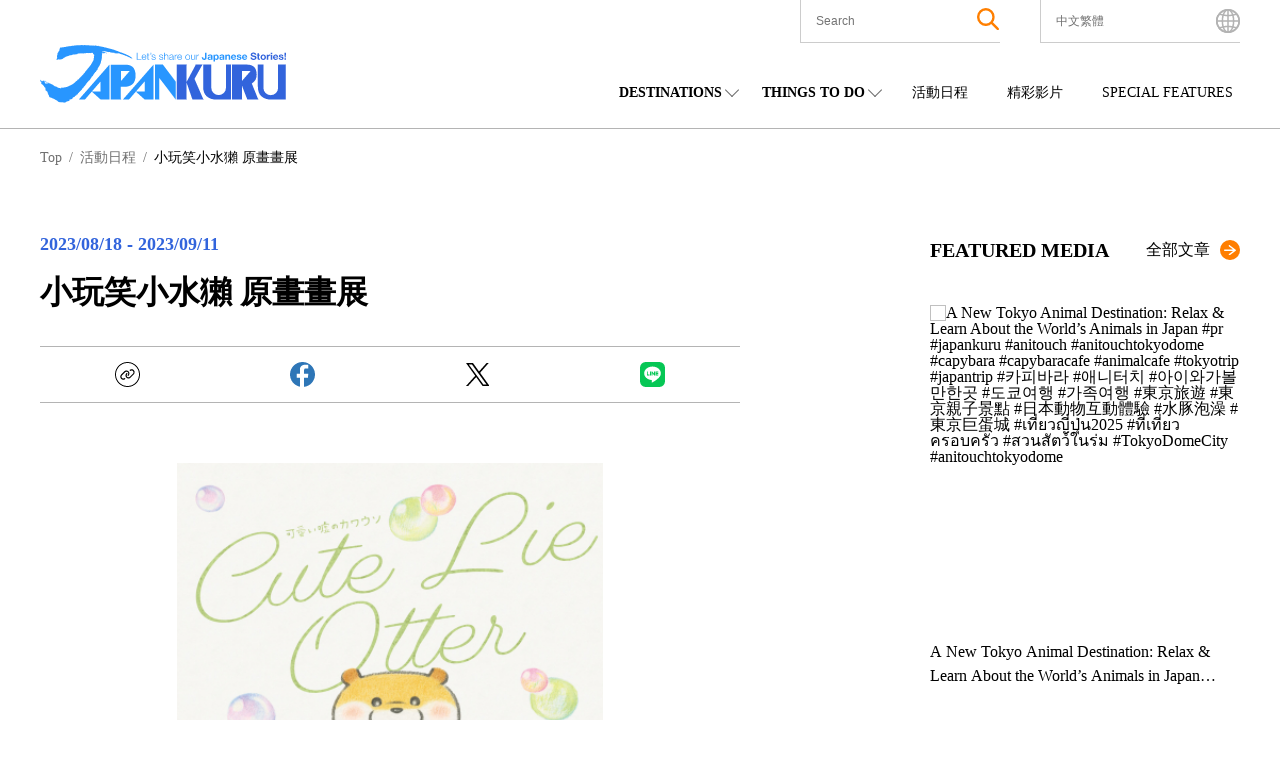

--- FILE ---
content_type: text/html; charset=UTF-8
request_url: https://www.japankuru.com/tw/event-calendar/e803/
body_size: 48046
content:

<!DOCTYPE HTML>
<html lang="tw">
<head>
<meta charset="UTF-8">
<meta http-equiv="X-UA-Compatible" content="IE=edge,chrome=1">
<meta name="viewport" content="width=device-width, initial-scale=1.0">
<link rel="icon" href="https://www.japankuru.com/gld-kanri/data/themes/japankuru/assets/favicon.ico" type="image/vnd.microsoft.icon">

<!-- Tag head -->
<!-- Google Tag Manager -->
<script>(function(w,d,s,l,i){w[l]=w[l]||[];w[l].push({'gtm.start':
new Date().getTime(),event:'gtm.js'});var f=d.getElementsByTagName(s)[0],
j=d.createElement(s),dl=l!='dataLayer'?'&l='+l:'';j.async=true;j.src=
'https://www.googletagmanager.com/gtm.js?id='+i+dl;f.parentNode.insertBefore(j,f);
})(window,document,'script','dataLayer','GTM-PNDM26');</script>
<!-- End Google Tag Manager -->

<!-- Naver Favicon Tag -->
<meta name="naver-site-verification" content="d6dcdeb13cb5f74632e8dbfff6d9838446747a9b" />


<!-- google font -->
<link rel="preconnect" href="https://fonts.googleapis.com">
<link rel="preconnect" href="https://fonts.gstatic.com" crossorigin>
<link href="https://fonts.googleapis.com/css2?family=Noto+Sans+JP:wght@400;600;700&display=swap" rel="stylesheet">


<!-- page information -->
<title>小玩笑小水獺 原畫畫展</title>
<meta name="description" content="由繪師Lommy老師所繪製的小玩笑小水獺&nbsp;，起初只是為了一個愚人節小玩笑而畫出的小玩笑小水獺（可愛い嘘のカワウソ），立刻在日本獲得大人氣&nbsp;，也出了許多組貼圖&nbsp;，時常出現可...">
<!-- OGP -->
<meta property="og:title" content="小玩笑小水獺 原畫畫展">
<meta property="og:description" content="由繪師Lommy老師所繪製的小玩笑小水獺&nbsp;，起初只是為了一個愚人節小玩笑而畫出的小玩笑小水獺（可愛い嘘のカワウソ），立刻在日本獲得大人氣&nbsp;，也出了許多組貼圖&nbsp;，時常出現可...">
<meta property="og:url" content="https://www.japankuru.com/tw/event-calendar/e803/">
<meta property="og:image" content="https://img.japankuru.com/prg_img/img/img2023082210194111902100.jpg">
<meta property="og:site_name" content="JAPANKURU">
<meta property="fb:app_id" content="292258058289974">
<!-- <link rel="canonical" href="https://www.japankuru.com/tw/event-calendar/e803/"> -->
<link rel="canonical" href="https://www.japankuru.com/tw/event-calendar/e803/">
	

<!-- CSS -->

<!-- JavaScript -->
	



<meta name='robots' content='max-image-preview:large' />
	<style>img:is([sizes="auto" i], [sizes^="auto," i]) { contain-intrinsic-size: 3000px 1500px }</style>
	<link rel="canonical" href="https://www.japankuru.com/tw/event-calendar/e803/">
<link rel='dns-prefetch' href='//www.googletagmanager.com' />
<script type="text/javascript" id="wpp-js" src="https://www.japankuru.com/gld-kanri/data/plugins/wordpress-popular-posts/assets/js/wpp.min.js?ver=7.3.6" data-sampling="1" data-sampling-rate="100" data-api-url="https://www.japankuru.com/wp-json/wordpress-popular-posts" data-post-id="56990" data-token="6b312bd428" data-lang="tw" data-debug="0"></script>
<script type="text/javascript">
/* <![CDATA[ */
window._wpemojiSettings = {"baseUrl":"https:\/\/s.w.org\/images\/core\/emoji\/15.0.3\/72x72\/","ext":".png","svgUrl":"https:\/\/s.w.org\/images\/core\/emoji\/15.0.3\/svg\/","svgExt":".svg","source":{"concatemoji":"https:\/\/www.japankuru.com\/gld-kanri\/wp-includes\/js\/wp-emoji-release.min.js?ver=6.7.4"}};
/*! This file is auto-generated */
!function(i,n){var o,s,e;function c(e){try{var t={supportTests:e,timestamp:(new Date).valueOf()};sessionStorage.setItem(o,JSON.stringify(t))}catch(e){}}function p(e,t,n){e.clearRect(0,0,e.canvas.width,e.canvas.height),e.fillText(t,0,0);var t=new Uint32Array(e.getImageData(0,0,e.canvas.width,e.canvas.height).data),r=(e.clearRect(0,0,e.canvas.width,e.canvas.height),e.fillText(n,0,0),new Uint32Array(e.getImageData(0,0,e.canvas.width,e.canvas.height).data));return t.every(function(e,t){return e===r[t]})}function u(e,t,n){switch(t){case"flag":return n(e,"\ud83c\udff3\ufe0f\u200d\u26a7\ufe0f","\ud83c\udff3\ufe0f\u200b\u26a7\ufe0f")?!1:!n(e,"\ud83c\uddfa\ud83c\uddf3","\ud83c\uddfa\u200b\ud83c\uddf3")&&!n(e,"\ud83c\udff4\udb40\udc67\udb40\udc62\udb40\udc65\udb40\udc6e\udb40\udc67\udb40\udc7f","\ud83c\udff4\u200b\udb40\udc67\u200b\udb40\udc62\u200b\udb40\udc65\u200b\udb40\udc6e\u200b\udb40\udc67\u200b\udb40\udc7f");case"emoji":return!n(e,"\ud83d\udc26\u200d\u2b1b","\ud83d\udc26\u200b\u2b1b")}return!1}function f(e,t,n){var r="undefined"!=typeof WorkerGlobalScope&&self instanceof WorkerGlobalScope?new OffscreenCanvas(300,150):i.createElement("canvas"),a=r.getContext("2d",{willReadFrequently:!0}),o=(a.textBaseline="top",a.font="600 32px Arial",{});return e.forEach(function(e){o[e]=t(a,e,n)}),o}function t(e){var t=i.createElement("script");t.src=e,t.defer=!0,i.head.appendChild(t)}"undefined"!=typeof Promise&&(o="wpEmojiSettingsSupports",s=["flag","emoji"],n.supports={everything:!0,everythingExceptFlag:!0},e=new Promise(function(e){i.addEventListener("DOMContentLoaded",e,{once:!0})}),new Promise(function(t){var n=function(){try{var e=JSON.parse(sessionStorage.getItem(o));if("object"==typeof e&&"number"==typeof e.timestamp&&(new Date).valueOf()<e.timestamp+604800&&"object"==typeof e.supportTests)return e.supportTests}catch(e){}return null}();if(!n){if("undefined"!=typeof Worker&&"undefined"!=typeof OffscreenCanvas&&"undefined"!=typeof URL&&URL.createObjectURL&&"undefined"!=typeof Blob)try{var e="postMessage("+f.toString()+"("+[JSON.stringify(s),u.toString(),p.toString()].join(",")+"));",r=new Blob([e],{type:"text/javascript"}),a=new Worker(URL.createObjectURL(r),{name:"wpTestEmojiSupports"});return void(a.onmessage=function(e){c(n=e.data),a.terminate(),t(n)})}catch(e){}c(n=f(s,u,p))}t(n)}).then(function(e){for(var t in e)n.supports[t]=e[t],n.supports.everything=n.supports.everything&&n.supports[t],"flag"!==t&&(n.supports.everythingExceptFlag=n.supports.everythingExceptFlag&&n.supports[t]);n.supports.everythingExceptFlag=n.supports.everythingExceptFlag&&!n.supports.flag,n.DOMReady=!1,n.readyCallback=function(){n.DOMReady=!0}}).then(function(){return e}).then(function(){var e;n.supports.everything||(n.readyCallback(),(e=n.source||{}).concatemoji?t(e.concatemoji):e.wpemoji&&e.twemoji&&(t(e.twemoji),t(e.wpemoji)))}))}((window,document),window._wpemojiSettings);
/* ]]> */
</script>
<link rel='stylesheet' id='sbi_styles-css' href='https://www.japankuru.com/gld-kanri/data/plugins/instagram-feed/css/sbi-styles.min.css?ver=6.10.0' type='text/css' media='all' />
<style id='wp-emoji-styles-inline-css' type='text/css'>

	img.wp-smiley, img.emoji {
		display: inline !important;
		border: none !important;
		box-shadow: none !important;
		height: 1em !important;
		width: 1em !important;
		margin: 0 0.07em !important;
		vertical-align: -0.1em !important;
		background: none !important;
		padding: 0 !important;
	}
</style>
<link rel='stylesheet' id='wp-block-library-css' href='https://www.japankuru.com/gld-kanri/wp-includes/css/dist/block-library/style.min.css?ver=6.7.4' type='text/css' media='all' />
<style id='filebird-block-filebird-gallery-style-inline-css' type='text/css'>
ul.filebird-block-filebird-gallery{margin:auto!important;padding:0!important;width:100%}ul.filebird-block-filebird-gallery.layout-grid{display:grid;grid-gap:20px;align-items:stretch;grid-template-columns:repeat(var(--columns),1fr);justify-items:stretch}ul.filebird-block-filebird-gallery.layout-grid li img{border:1px solid #ccc;box-shadow:2px 2px 6px 0 rgba(0,0,0,.3);height:100%;max-width:100%;-o-object-fit:cover;object-fit:cover;width:100%}ul.filebird-block-filebird-gallery.layout-masonry{-moz-column-count:var(--columns);-moz-column-gap:var(--space);column-gap:var(--space);-moz-column-width:var(--min-width);columns:var(--min-width) var(--columns);display:block;overflow:auto}ul.filebird-block-filebird-gallery.layout-masonry li{margin-bottom:var(--space)}ul.filebird-block-filebird-gallery li{list-style:none}ul.filebird-block-filebird-gallery li figure{height:100%;margin:0;padding:0;position:relative;width:100%}ul.filebird-block-filebird-gallery li figure figcaption{background:linear-gradient(0deg,rgba(0,0,0,.7),rgba(0,0,0,.3) 70%,transparent);bottom:0;box-sizing:border-box;color:#fff;font-size:.8em;margin:0;max-height:100%;overflow:auto;padding:3em .77em .7em;position:absolute;text-align:center;width:100%;z-index:2}ul.filebird-block-filebird-gallery li figure figcaption a{color:inherit}

</style>
<style id='classic-theme-styles-inline-css' type='text/css'>
/*! This file is auto-generated */
.wp-block-button__link{color:#fff;background-color:#32373c;border-radius:9999px;box-shadow:none;text-decoration:none;padding:calc(.667em + 2px) calc(1.333em + 2px);font-size:1.125em}.wp-block-file__button{background:#32373c;color:#fff;text-decoration:none}
</style>
<style id='global-styles-inline-css' type='text/css'>
:root{--wp--preset--aspect-ratio--square: 1;--wp--preset--aspect-ratio--4-3: 4/3;--wp--preset--aspect-ratio--3-4: 3/4;--wp--preset--aspect-ratio--3-2: 3/2;--wp--preset--aspect-ratio--2-3: 2/3;--wp--preset--aspect-ratio--16-9: 16/9;--wp--preset--aspect-ratio--9-16: 9/16;--wp--preset--color--black: #000000;--wp--preset--color--cyan-bluish-gray: #abb8c3;--wp--preset--color--white: #ffffff;--wp--preset--color--pale-pink: #f78da7;--wp--preset--color--vivid-red: #cf2e2e;--wp--preset--color--luminous-vivid-orange: #ff6900;--wp--preset--color--luminous-vivid-amber: #fcb900;--wp--preset--color--light-green-cyan: #7bdcb5;--wp--preset--color--vivid-green-cyan: #00d084;--wp--preset--color--pale-cyan-blue: #8ed1fc;--wp--preset--color--vivid-cyan-blue: #0693e3;--wp--preset--color--vivid-purple: #9b51e0;--wp--preset--gradient--vivid-cyan-blue-to-vivid-purple: linear-gradient(135deg,rgba(6,147,227,1) 0%,rgb(155,81,224) 100%);--wp--preset--gradient--light-green-cyan-to-vivid-green-cyan: linear-gradient(135deg,rgb(122,220,180) 0%,rgb(0,208,130) 100%);--wp--preset--gradient--luminous-vivid-amber-to-luminous-vivid-orange: linear-gradient(135deg,rgba(252,185,0,1) 0%,rgba(255,105,0,1) 100%);--wp--preset--gradient--luminous-vivid-orange-to-vivid-red: linear-gradient(135deg,rgba(255,105,0,1) 0%,rgb(207,46,46) 100%);--wp--preset--gradient--very-light-gray-to-cyan-bluish-gray: linear-gradient(135deg,rgb(238,238,238) 0%,rgb(169,184,195) 100%);--wp--preset--gradient--cool-to-warm-spectrum: linear-gradient(135deg,rgb(74,234,220) 0%,rgb(151,120,209) 20%,rgb(207,42,186) 40%,rgb(238,44,130) 60%,rgb(251,105,98) 80%,rgb(254,248,76) 100%);--wp--preset--gradient--blush-light-purple: linear-gradient(135deg,rgb(255,206,236) 0%,rgb(152,150,240) 100%);--wp--preset--gradient--blush-bordeaux: linear-gradient(135deg,rgb(254,205,165) 0%,rgb(254,45,45) 50%,rgb(107,0,62) 100%);--wp--preset--gradient--luminous-dusk: linear-gradient(135deg,rgb(255,203,112) 0%,rgb(199,81,192) 50%,rgb(65,88,208) 100%);--wp--preset--gradient--pale-ocean: linear-gradient(135deg,rgb(255,245,203) 0%,rgb(182,227,212) 50%,rgb(51,167,181) 100%);--wp--preset--gradient--electric-grass: linear-gradient(135deg,rgb(202,248,128) 0%,rgb(113,206,126) 100%);--wp--preset--gradient--midnight: linear-gradient(135deg,rgb(2,3,129) 0%,rgb(40,116,252) 100%);--wp--preset--font-size--small: 13px;--wp--preset--font-size--medium: 20px;--wp--preset--font-size--large: 36px;--wp--preset--font-size--x-large: 42px;--wp--preset--spacing--20: 0.44rem;--wp--preset--spacing--30: 0.67rem;--wp--preset--spacing--40: 1rem;--wp--preset--spacing--50: 1.5rem;--wp--preset--spacing--60: 2.25rem;--wp--preset--spacing--70: 3.38rem;--wp--preset--spacing--80: 5.06rem;--wp--preset--shadow--natural: 6px 6px 9px rgba(0, 0, 0, 0.2);--wp--preset--shadow--deep: 12px 12px 50px rgba(0, 0, 0, 0.4);--wp--preset--shadow--sharp: 6px 6px 0px rgba(0, 0, 0, 0.2);--wp--preset--shadow--outlined: 6px 6px 0px -3px rgba(255, 255, 255, 1), 6px 6px rgba(0, 0, 0, 1);--wp--preset--shadow--crisp: 6px 6px 0px rgba(0, 0, 0, 1);}:where(.is-layout-flex){gap: 0.5em;}:where(.is-layout-grid){gap: 0.5em;}body .is-layout-flex{display: flex;}.is-layout-flex{flex-wrap: wrap;align-items: center;}.is-layout-flex > :is(*, div){margin: 0;}body .is-layout-grid{display: grid;}.is-layout-grid > :is(*, div){margin: 0;}:where(.wp-block-columns.is-layout-flex){gap: 2em;}:where(.wp-block-columns.is-layout-grid){gap: 2em;}:where(.wp-block-post-template.is-layout-flex){gap: 1.25em;}:where(.wp-block-post-template.is-layout-grid){gap: 1.25em;}.has-black-color{color: var(--wp--preset--color--black) !important;}.has-cyan-bluish-gray-color{color: var(--wp--preset--color--cyan-bluish-gray) !important;}.has-white-color{color: var(--wp--preset--color--white) !important;}.has-pale-pink-color{color: var(--wp--preset--color--pale-pink) !important;}.has-vivid-red-color{color: var(--wp--preset--color--vivid-red) !important;}.has-luminous-vivid-orange-color{color: var(--wp--preset--color--luminous-vivid-orange) !important;}.has-luminous-vivid-amber-color{color: var(--wp--preset--color--luminous-vivid-amber) !important;}.has-light-green-cyan-color{color: var(--wp--preset--color--light-green-cyan) !important;}.has-vivid-green-cyan-color{color: var(--wp--preset--color--vivid-green-cyan) !important;}.has-pale-cyan-blue-color{color: var(--wp--preset--color--pale-cyan-blue) !important;}.has-vivid-cyan-blue-color{color: var(--wp--preset--color--vivid-cyan-blue) !important;}.has-vivid-purple-color{color: var(--wp--preset--color--vivid-purple) !important;}.has-black-background-color{background-color: var(--wp--preset--color--black) !important;}.has-cyan-bluish-gray-background-color{background-color: var(--wp--preset--color--cyan-bluish-gray) !important;}.has-white-background-color{background-color: var(--wp--preset--color--white) !important;}.has-pale-pink-background-color{background-color: var(--wp--preset--color--pale-pink) !important;}.has-vivid-red-background-color{background-color: var(--wp--preset--color--vivid-red) !important;}.has-luminous-vivid-orange-background-color{background-color: var(--wp--preset--color--luminous-vivid-orange) !important;}.has-luminous-vivid-amber-background-color{background-color: var(--wp--preset--color--luminous-vivid-amber) !important;}.has-light-green-cyan-background-color{background-color: var(--wp--preset--color--light-green-cyan) !important;}.has-vivid-green-cyan-background-color{background-color: var(--wp--preset--color--vivid-green-cyan) !important;}.has-pale-cyan-blue-background-color{background-color: var(--wp--preset--color--pale-cyan-blue) !important;}.has-vivid-cyan-blue-background-color{background-color: var(--wp--preset--color--vivid-cyan-blue) !important;}.has-vivid-purple-background-color{background-color: var(--wp--preset--color--vivid-purple) !important;}.has-black-border-color{border-color: var(--wp--preset--color--black) !important;}.has-cyan-bluish-gray-border-color{border-color: var(--wp--preset--color--cyan-bluish-gray) !important;}.has-white-border-color{border-color: var(--wp--preset--color--white) !important;}.has-pale-pink-border-color{border-color: var(--wp--preset--color--pale-pink) !important;}.has-vivid-red-border-color{border-color: var(--wp--preset--color--vivid-red) !important;}.has-luminous-vivid-orange-border-color{border-color: var(--wp--preset--color--luminous-vivid-orange) !important;}.has-luminous-vivid-amber-border-color{border-color: var(--wp--preset--color--luminous-vivid-amber) !important;}.has-light-green-cyan-border-color{border-color: var(--wp--preset--color--light-green-cyan) !important;}.has-vivid-green-cyan-border-color{border-color: var(--wp--preset--color--vivid-green-cyan) !important;}.has-pale-cyan-blue-border-color{border-color: var(--wp--preset--color--pale-cyan-blue) !important;}.has-vivid-cyan-blue-border-color{border-color: var(--wp--preset--color--vivid-cyan-blue) !important;}.has-vivid-purple-border-color{border-color: var(--wp--preset--color--vivid-purple) !important;}.has-vivid-cyan-blue-to-vivid-purple-gradient-background{background: var(--wp--preset--gradient--vivid-cyan-blue-to-vivid-purple) !important;}.has-light-green-cyan-to-vivid-green-cyan-gradient-background{background: var(--wp--preset--gradient--light-green-cyan-to-vivid-green-cyan) !important;}.has-luminous-vivid-amber-to-luminous-vivid-orange-gradient-background{background: var(--wp--preset--gradient--luminous-vivid-amber-to-luminous-vivid-orange) !important;}.has-luminous-vivid-orange-to-vivid-red-gradient-background{background: var(--wp--preset--gradient--luminous-vivid-orange-to-vivid-red) !important;}.has-very-light-gray-to-cyan-bluish-gray-gradient-background{background: var(--wp--preset--gradient--very-light-gray-to-cyan-bluish-gray) !important;}.has-cool-to-warm-spectrum-gradient-background{background: var(--wp--preset--gradient--cool-to-warm-spectrum) !important;}.has-blush-light-purple-gradient-background{background: var(--wp--preset--gradient--blush-light-purple) !important;}.has-blush-bordeaux-gradient-background{background: var(--wp--preset--gradient--blush-bordeaux) !important;}.has-luminous-dusk-gradient-background{background: var(--wp--preset--gradient--luminous-dusk) !important;}.has-pale-ocean-gradient-background{background: var(--wp--preset--gradient--pale-ocean) !important;}.has-electric-grass-gradient-background{background: var(--wp--preset--gradient--electric-grass) !important;}.has-midnight-gradient-background{background: var(--wp--preset--gradient--midnight) !important;}.has-small-font-size{font-size: var(--wp--preset--font-size--small) !important;}.has-medium-font-size{font-size: var(--wp--preset--font-size--medium) !important;}.has-large-font-size{font-size: var(--wp--preset--font-size--large) !important;}.has-x-large-font-size{font-size: var(--wp--preset--font-size--x-large) !important;}
:where(.wp-block-post-template.is-layout-flex){gap: 1.25em;}:where(.wp-block-post-template.is-layout-grid){gap: 1.25em;}
:where(.wp-block-columns.is-layout-flex){gap: 2em;}:where(.wp-block-columns.is-layout-grid){gap: 2em;}
:root :where(.wp-block-pullquote){font-size: 1.5em;line-height: 1.6;}
</style>
<link rel='stylesheet' id='contact-form-7-css' href='https://www.japankuru.com/gld-kanri/data/plugins/contact-form-7/includes/css/styles.css?ver=6.1.4' type='text/css' media='all' />
<link rel='stylesheet' id='cf7msm_styles-css' href='https://www.japankuru.com/gld-kanri/data/plugins/contact-form-7-multi-step-module/resources/cf7msm.css?ver=4.5' type='text/css' media='all' />
<style id='dominant-color-styles-inline-css' type='text/css'>
img[data-dominant-color]:not(.has-transparency) { background-color: var(--dominant-color); }
</style>
<link rel='stylesheet' id='wordpress-popular-posts-css-css' href='https://www.japankuru.com/gld-kanri/data/plugins/wordpress-popular-posts/assets/css/wpp.css?ver=7.3.6' type='text/css' media='all' />
<link rel='stylesheet' id='main-css' href='https://www.japankuru.com/gld-kanri/data/themes/japankuru/assets/main-CGq-B_Hz.css?ver=1' type='text/css' media='all' />
<link rel='stylesheet' id='jquery.lightbox.min.css-css' href='https://www.japankuru.com/gld-kanri/data/plugins/wp-jquery-lightbox/lightboxes/wp-jquery-lightbox/styles/lightbox.min.css?ver=2.3.4' type='text/css' media='all' />
<link rel='stylesheet' id='jqlb-overrides-css' href='https://www.japankuru.com/gld-kanri/data/plugins/wp-jquery-lightbox/lightboxes/wp-jquery-lightbox/styles/overrides.css?ver=2.3.4' type='text/css' media='all' />
<style id='jqlb-overrides-inline-css' type='text/css'>

			#outerImageContainer {
				box-shadow: 0 0 4px 2px rgba(0,0,0,.2);
			}
			#imageContainer{
				padding: 6px;
			}
			#imageDataContainer {
				box-shadow: 0 -4px 0 0 #fff, 0 0 4px 2px rgba(0,0,0,.1);
				z-index: auto;
			}
			#prevArrow,
			#nextArrow{
				background-color: rgba(255,255,255,.7;
				color: #000000;
			}
</style>
<script type="text/javascript" src="https://www.japankuru.com/gld-kanri/wp-includes/js/jquery/jquery.min.js?ver=3.7.1" id="jquery-core-js"></script>
<script type="text/javascript" src="https://www.japankuru.com/gld-kanri/wp-includes/js/jquery/jquery-migrate.min.js?ver=3.4.1" id="jquery-migrate-js"></script>

<!-- Google tag (gtag.js) snippet added by Site Kit -->
<!-- Google Analytics snippet added by Site Kit -->
<script type="text/javascript" src="https://www.googletagmanager.com/gtag/js?id=GT-NGBJDBD" id="google_gtagjs-js" async></script>
<script type="text/javascript" id="google_gtagjs-js-after">
/* <![CDATA[ */
window.dataLayer = window.dataLayer || [];function gtag(){dataLayer.push(arguments);}
gtag("set","linker",{"domains":["www.japankuru.com"]});
gtag("js", new Date());
gtag("set", "developer_id.dZTNiMT", true);
gtag("config", "GT-NGBJDBD");
/* ]]> */
</script>
<link rel="https://api.w.org/" href="https://www.japankuru.com/wp-json/" /><link rel="alternate" title="JSON" type="application/json" href="https://www.japankuru.com/wp-json/wp/v2/event-calendar/56990" /><link rel="EditURI" type="application/rsd+xml" title="RSD" href="https://www.japankuru.com/gld-kanri/xmlrpc.php?rsd" />
<meta name="generator" content="WordPress 6.7.4" />
<link rel='shortlink' href='https://www.japankuru.com/?p=56990' />
<link rel="alternate" title="oEmbed (JSON)" type="application/json+oembed" href="https://www.japankuru.com/wp-json/oembed/1.0/embed?url=https%3A%2F%2Fwww.japankuru.com%2Ftw%2Fevent-calendar%2Fe803%2F" />
<link rel="alternate" title="oEmbed (XML)" type="text/xml+oembed" href="https://www.japankuru.com/wp-json/oembed/1.0/embed?url=https%3A%2F%2Fwww.japankuru.com%2Ftw%2Fevent-calendar%2Fe803%2F&#038;format=xml" />
<meta name="generator" content="dominant-color-images 1.2.0">
<meta name="generator" content="Site Kit by Google 1.171.0" />            <style id="wpp-loading-animation-styles">@-webkit-keyframes bgslide{from{background-position-x:0}to{background-position-x:-200%}}@keyframes bgslide{from{background-position-x:0}to{background-position-x:-200%}}.wpp-widget-block-placeholder,.wpp-shortcode-placeholder{margin:0 auto;width:60px;height:3px;background:#dd3737;background:linear-gradient(90deg,#dd3737 0%,#571313 10%,#dd3737 100%);background-size:200% auto;border-radius:3px;-webkit-animation:bgslide 1s infinite linear;animation:bgslide 1s infinite linear}</style>
            <meta name="thumbnail" content="https://img.japankuru.com/prg_img/img/img2023082210194111902100.jpg" /><meta name="google-site-verification" content="zNVWtj-hLI_8qQtYJzwlUBtQqSCosR5B-y_uebjN6yI"><meta name="google-site-verification" content="nm6y4SmenQPyNs47HvkXvjM9goM6UJbstBsAbVo6ZHE">		<style type="text/css" id="wp-custom-css">
			@media (max-width: 1200px) {
    .mvAreaContentsItem__link--textPart--text {
        font-size: 1.8rem;
    }
}
.mvAreaContentsItem__link--textPart--text>a {
   overflow: hidden;
    display: -webkit-box;
    -webkit-box-orient: vertical;
    -webkit-line-clamp: 6;
}

.eventAllList__img {background-color: transparent;}

.eventListPage {margin: 0 auto;}

@media (max-width: 768px) {
    .eventListPage {
        margin: 100px auto 50px;
    }
}
.yourPostSpace {
	display:none;
}


		</style>
		
<!--
<PageMap>
    <DataObject type="thumbnail">
        <Attribute name="src" value="https://img.japankuru.com/prg_img/img/img2023082210194111902100.jpg" />
        <Attribute name="width" value="1200" />
        <Attribute name="height" value="630" />
    </DataObject>
</PageMap>
-->

</head>

<body class="event-calendar-template-default single single-event-calendar postid-56990">
<!-- Tag body -->
<!-- Google Tag Manager (noscript) -->
<noscript><iframe src="https://www.googletagmanager.com/ns.html?id=GTM-PNDM26"
height="0" width="0" style="display:none;visibility:hidden"></iframe></noscript>
<!-- End Google Tag Manager (noscript) -->

  <header class="lHeader">
    <div class="inner">
      <div class="logoArea">
        <h1><a href="https://www.japankuru.com/tw"><img src="https://www.japankuru.com/gld-kanri/data/themes/japankuru/assets/images/logo.svg" alt="japankuru" width="246" height="58" loading="lazy"></a></h1>
      </div>
          <div class="headerContents">
      <div class="headerContents__setting">
        <ul class="headerContents__settingList">
          <li class="headerContents__settingListItem headerContents__settingListItem--searchArea">
            <button class="spSearchShow__btn">
              <span class="searchAreaIcon"><img class="searchAreaIconImg" src="https://www.japankuru.com/gld-kanri/data/themes/japankuru/assets/images/icon/icon_search.svg" alt="search" width="22" height="22" loading="lazy"></span>
            </button>

            <div class="inner">
              <div class="searchBox">
                <div class="searchBox__inner">
                  <form method="get" id="searchform" action="https://www.japankuru.com/tw/">
  <label for="searchWord" class="searchWord__label">The Keyword</label>
  <input type="text" name="s" value="" aria-label="search" id="searchWord" placeholder="Search" class="searchWord__input">
  <button class="searchAreaIcon searchRunBtn" type="submit">
    <img class="searchAreaIconImg" src="https://www.japankuru.com/gld-kanri/data/themes/japankuru/assets/images/icon/icon_search.svg" alt="search" width="22" height="22">
  </button>
</form>
                </div>
              </div>
            </div>

            <div class="searchClose"></div>
          </li>

          <li class="headerContents__settingListItem headerContents__settingListItem--languageArea">
            <div class="languageAreaInner">
              <div class="nowSet">
                <span class="nowSetLanguage">中文繁體</span>
              </div>
              <ul class="choiceLanguage">
                	<li class="lang-item lang-item-76 lang-item-ja no-translation lang-item-first"><a  lang="ja" hreflang="ja" href="https://www.japankuru.com/ja/">日本語</a></li>
	<li class="lang-item lang-item-107 lang-item-en no-translation"><a  lang="en" hreflang="en" href="https://www.japankuru.com/en/">English</a></li>
	<li class="lang-item lang-item-297 lang-item-fr no-translation"><a  lang="fr-FR" hreflang="fr-FR" href="https://www.japankuru.com/fr/">Français</a></li>
	<li class="lang-item lang-item-307 lang-item-ko no-translation"><a  lang="ko-KR" hreflang="ko-KR" href="https://www.japankuru.com/ko/">한국어</a></li>
	<li class="lang-item lang-item-312 lang-item-zh no-translation"><a  lang="zh-CN" hreflang="zh-CN" href="https://www.japankuru.com/zh/">中文简体</a></li>
	<li class="lang-item lang-item-317 lang-item-th no-translation"><a  lang="th" hreflang="th" href="https://www.japankuru.com/th/">ไทย</a></li>
	<li class="lang-item lang-item-322 lang-item-vi no-translation"><a  lang="vi" hreflang="vi" href="https://www.japankuru.com/vi/">Tiếng Việt</a></li>
	<li class="lang-item lang-item-327 lang-item-tw current-lang"><a  lang="zh-TW" hreflang="zh-TW" href="https://www.japankuru.com/tw/event-calendar/e803/">中文繁體</a></li>
	<li class="lang-item lang-item-189820 lang-item-id no-translation"><a  lang="id-ID" hreflang="id-ID" href="https://www.japankuru.com/id/">Bahasa Indonesia</a></li>
              </ul>
              <div class="languageClose"></div>
            </div>
            <span class="languageAreaIcon"><img class="languageAreaIconImg"  src="https://www.japankuru.com/gld-kanri/data/themes/japankuru/assets/images/icon/icon_earth.svg" alt="language" width="24" height="24" loading="lazy"></span>
          </li>

        </ul>

        <div class="spMenuBtn">
          <span class="spMenuBtn__bar"></span>
          <span class="spMenuBtn__bar"></span>
          <span class="spMenuBtn__bar"></span>
        </div>
      </div>

      <div class="headerContents__navi">
        <nav>
          <ul class="headerContents__naviList">
            <li class="headerContents__naviListItem verDrop">
              <span class="parentMenu">DESTINATIONS</span>
              <div class="childMenuArea">
                <span class="childMenuTitle">REGIONS</span>
                <ul class="childMenuList verJapan">
                <li class="childMenuListItem"><a class="childMenuListItem__link" href="https://www.japankuru.com/tw/map-of-japan/nationwide/">NATIONWIDE</a></li><li class="childMenuListItem"><a class="childMenuListItem__link" href="https://www.japankuru.com/tw/map-of-japan/hokkaido/">北海道</a></li><li class="childMenuListItem"><a class="childMenuListItem__link" href="https://www.japankuru.com/tw/map-of-japan/tohoku/">東北</a></li><li class="childMenuListItem"><a class="childMenuListItem__link" href="https://www.japankuru.com/tw/map-of-japan/kanto/">關東</a></li><li class="childMenuListItem"><a class="childMenuListItem__link" href="https://www.japankuru.com/tw/map-of-japan/chubu/">中部</a></li><li class="childMenuListItem"><a class="childMenuListItem__link" href="https://www.japankuru.com/tw/map-of-japan/kansai/">關西</a></li><li class="childMenuListItem"><a class="childMenuListItem__link" href="https://www.japankuru.com/tw/map-of-japan/chugoku/">中國</a></li><li class="childMenuListItem"><a class="childMenuListItem__link" href="https://www.japankuru.com/tw/map-of-japan/shikoku/">四國</a></li><li class="childMenuListItem"><a class="childMenuListItem__link" href="https://www.japankuru.com/tw/map-of-japan/kyushu/">九州</a></li><li class="childMenuListItem"><a class="childMenuListItem__link" href="https://www.japankuru.com/tw/map-of-japan/okinawa/">沖繩</a></li>                </ul>
              </div>
            </li>
            <li class="headerContents__naviListItem verDrop">
              <span class="parentMenu">THINGS TO DO</span>
              <div class="childMenuArea verCategory">
                <span class="childMenuTitle">CATEGORIES</span>
                <ul class="childMenuList">
                                                        <li class="childMenuListItem orderFood"><a class="childMenuListItem__link"  href="https://www.japankuru.com/tw/category/food/">美食</a></li>
                                      <li class="childMenuListItem orderFood"><a class="childMenuListItem__link"  href="https://www.japankuru.com/tw/category/shopping/">購物</a></li>
                                      <li class="childMenuListItem orderFood"><a class="childMenuListItem__link"  href="https://www.japankuru.com/tw/category/accommodation/">住宿</a></li>
                                      <li class="childMenuListItem orderFood"><a class="childMenuListItem__link"  href="https://www.japankuru.com/tw/category/culture/">文化</a></li>
                                      <li class="childMenuListItem orderFood"><a class="childMenuListItem__link"  href="https://www.japankuru.com/tw/category/entertainment/">娛樂</a></li>
                                      <li class="childMenuListItem orderFood"><a class="childMenuListItem__link"  href="https://www.japankuru.com/tw/category/tour/">觀光</a></li>
                                  </ul>
              </div>
            </li>
            <li class="headerContents__naviListItem">
              <a class="headerContents__naviListItemLink" href="https://www.japankuru.com/tw/event-calendar/">
                <span class="headerContents__naviListItemLink--text">
                活動日程                </span>
                <span class="naviArrow">
                  <img class="naviArrow__img" src="https://www.japankuru.com/gld-kanri/data/themes/japankuru/assets/images/icon/icon_arrow2.svg" alt="→" width="12" height="10" loading="lazy">
                </span>
              </a>
            </li>
                                    <li class="headerContents__naviListItem">
              <a class="headerContents__naviListItemLink" href="https://www.japankuru.com/tw/videos/">
                <span class="headerContents__naviListItemLink--text">精彩影片</span>
                <span class="naviArrow">
                  <img class="naviArrow__img" src="https://www.japankuru.com/gld-kanri/data/themes/japankuru/assets/images/icon/icon_arrow2.svg" alt="→" width="12" height="10" loading="lazy">
                </span>
              </a>
            </li>
                        <li class="headerContents__naviListItem">
              <a class="headerContents__naviListItemLink" href="https://www.japankuru.com/en/se/">
                <span class="headerContents__naviListItemLink--text">SPECIAL FEATURES</span>
                <span class="naviArrow">
                  <img class="naviArrow__img" src="https://www.japankuru.com/gld-kanri/data/themes/japankuru/assets/images/icon/icon_arrow2.svg" alt="→" width="12" height="10" loading="lazy">
                </span>
              </a>
            </li>
                        
          </ul>
        </nav>

        <ul class="spMenuCompanyProfileList">
                                <li class="spMenuCompanyProfileListItem"><a class="spMenuCompanyProfileListItem__link" href="https://www.gldaily.com/services/japankuru/" target="_blank" rel="noopener noreferrer">ABOUT US</a></li>
                      <li class="spMenuCompanyProfileListItem"><a class="spMenuCompanyProfileListItem__link" href="https://www.japankuru.com/en/contact/" target="_blank" rel="noopener noreferrer">CONTACT</a></li>
                      <li class="spMenuCompanyProfileListItem"><a class="spMenuCompanyProfileListItem__link" href="https://www.japankuru.com/tw/privacy-policy/" target="" rel="noopener noreferrer">PRIVACY POLICY</a></li>
                      <li class="spMenuCompanyProfileListItem"><a class="spMenuCompanyProfileListItem__link" href="http://www.gldaily.com/" target="_blank" rel="noopener noreferrer">GLOBAL DAILY CO.LTD.</a></li>
                  </ul>

        <div class="spMenuSnsArea">
          <h2 class="spMenuSnsAreaTitle"><span class="spMenuSnsAreaTitleText">Follow us!</span></h2>
          <ul class="spMenuSnsAreaList">
                        <li class="spMenuSnsAreaListItem">
              <a class="spMenuSnsAreaListItem__link" href="https://www.facebook.com/Japankuru/" target="_blank" rel="noopener noreferrer">
                <img class="spMenuSnsAreaListItem__link--img" src="https://www.japankuru.com/gld-kanri/data/uploads/2024/03/icon_sns_fb.svg" alt="facebook" width="33" height="33" loading="lazy">
              </a>
            </li>
                        <li class="spMenuSnsAreaListItem">
              <a class="spMenuSnsAreaListItem__link" href="https://twitter.com/japankuru" target="_blank" rel="noopener noreferrer">
                <img class="spMenuSnsAreaListItem__link--img" src="https://www.japankuru.com/gld-kanri/data/uploads/2024/03/icon_sns_x.svg" alt="twitter X" width="33" height="33" loading="lazy">
              </a>
            </li>
                        <li class="spMenuSnsAreaListItem">
              <a class="spMenuSnsAreaListItem__link" href="https://www.instagram.com/japankuru/" target="_blank" rel="noopener noreferrer">
                <img class="spMenuSnsAreaListItem__link--img" src="https://www.japankuru.com/gld-kanri/data/uploads/2024/03/icon_sns_insta.svg" alt="instagram" width="33" height="33" loading="lazy">
              </a>
            </li>
                        <li class="spMenuSnsAreaListItem">
              <a class="spMenuSnsAreaListItem__link" href="https://www.weibo.com/japankuru" target="_blank" rel="noopener noreferrer">
                <img class="spMenuSnsAreaListItem__link--img" src="https://www.japankuru.com/gld-kanri/data/uploads/2024/03/icon_sns_weibo.svg" alt="weibo" width="33" height="33" loading="lazy">
              </a>
            </li>
                        <li class="spMenuSnsAreaListItem">
              <a class="spMenuSnsAreaListItem__link" href="https://www.pinterest.jp/japankuru/" target="_blank" rel="noopener noreferrer">
                <img class="spMenuSnsAreaListItem__link--img" src="https://www.japankuru.com/gld-kanri/data/uploads/2024/03/icon_sns_pinterest.svg" alt="Pinterest" width="33" height="33" loading="lazy">
              </a>
            </li>
                        <li class="spMenuSnsAreaListItem">
              <a class="spMenuSnsAreaListItem__link" href="https://cometojapankuru.blogspot.com/" target="_blank" rel="noopener noreferrer">
                <img class="spMenuSnsAreaListItem__link--img" src="https://www.japankuru.com/gld-kanri/data/uploads/2024/03/icon_sns_b.svg" alt="Blogger" width="33" height="33" loading="lazy">
              </a>
            </li>
                        <li class="spMenuSnsAreaListItem">
              <a class="spMenuSnsAreaListItem__link" href="https://blog.naver.com/iamryo" target="_blank" rel="noopener noreferrer">
                <img class="spMenuSnsAreaListItem__link--img" src="https://www.japankuru.com/gld-kanri/data/uploads/2024/03/icon_sns_n.svg" alt="Naver" width="33" height="33" loading="lazy">
              </a>
            </li>
                        <li class="spMenuSnsAreaListItem">
              <a class="spMenuSnsAreaListItem__link" href="https://japankuru.pixnet.net/blog" target="_blank" rel="noopener noreferrer">
                <img class="spMenuSnsAreaListItem__link--img" src="https://www.japankuru.com/gld-kanri/data/uploads/2024/03/icon_sns_pixnet.svg" alt="pixnet" width="33" height="33" loading="lazy">
              </a>
            </li>
                        <li class="spMenuSnsAreaListItem">
              <a class="spMenuSnsAreaListItem__link" href="https://vimeo.com/japankuru" target="_blank" rel="noopener noreferrer">
                <img class="spMenuSnsAreaListItem__link--img" src="https://www.japankuru.com/gld-kanri/data/uploads/2024/03/icon_sns_vimeo.svg" alt="vimeo" width="33" height="33" loading="lazy">
              </a>
            </li>
                        <li class="spMenuSnsAreaListItem">
              <a class="spMenuSnsAreaListItem__link" href="https://www.youtube.com/channel/UCXYxorFmaYudXCVRNm2DZfg" target="_blank" rel="noopener noreferrer">
                <img class="spMenuSnsAreaListItem__link--img" src="https://www.japankuru.com/gld-kanri/data/uploads/2024/03/icon_sns_yt.svg" alt="youtube" width="33" height="33" loading="lazy">
              </a>
            </li>
                      </ul>
        </div>

      </div>

    </div>

    </div>
  </header><!-- /.l-header -->

  <main id="top" class="lMain">
<nav class="breadCrumb" aria-label="Breadcrumb">
  <ul class="breadCrumb__list" itemscope itemtype="https://schema.org/BreadcrumbList">
    <li class="breadCrumb__item" itemprop="itemListElement" itemscope itemtype="https://schema.org/ListItem">
      <a class="breadCrumb__link" href="https://www.japankuru.com/tw" itemprop="item"><span itemprop="name">Top</span></a>/
      <meta itemprop="position" content="1" />
    </li>
    <li class="breadCrumb__item" itemprop="itemListElement" itemscope itemtype="https://schema.org/ListItem">
      <a class="breadCrumb__link" href="https://www.japankuru.com/tw/event-calendar/" itemprop="item"><span itemprop="name">活動日程</span></a>/
      <meta itemprop="position" content="2" />
    </li>
    <li class="breadCrumb__item" itemprop="itemListElement" itemscope itemtype="https://schema.org/ListItem">
      <a class="breadCrumb__link" href="https://www.japankuru.com/tw/event-calendar/e803/" itemprop="item"><span itemprop="name">小玩笑小水獺 原畫畫展</span></a>
      <meta itemprop="position" content="3" />
    </li>
  </ul>
</nav>

<article class="mainContents mainContents--order mainContents--verEventDetail ">
  <div class="singlePageArticleArea singlePageArticleArea--verEventDetail">
    <div class="singlePageArticleIntro singlePageArticleIntro--verEventDetail">
      <div class="singlePageArticleIntro__tltlePart singlePageArticleIntro__tltlePart--verEventDetail">
        <p class="singlePageArticleIntro__term">
          2023/08/18<span> - </span>2023/09/11        </p>
        <h1 class="singlePageArticleIntro__title">小玩笑小水獺 原畫畫展</h1>
        <div class="singlePageArticleSnsBox">
          <ul class="singlePageArticleSnsBox__list">
            <li class="singlePageArticleSnsBox__listItem singlePageArticleSnsBox__listItem--verUrl">
              <button class="singlePageArticleSnsBox__link singlePageArticleSnsBox__link--verButton">
                <img class="singlePageArticleSnsBox__img singlePageArticleSnsBox__img--share" src="https://www.japankuru.com/gld-kanri/data/themes/japankuru/assets/images/icon/icon_sns_share.svg" alt="shere" width="25" height="25" loading="lazy">
              </button>
              <p class="singlePageArticleSnsBox__link--message">Copied the URL to your clipboard.</p>
            </li>
            <li class="singlePageArticleSnsBox__listItem">
              <a class="singlePageArticleSnsBox__link" href="http://www.facebook.com/share.php?u=https://www.japankuru.com/tw/event-calendar/e803/" rel="nofollow noopener" target="_blank">
                <img class="singlePageArticleSnsBox__img singlePageArticleSnsBox__img--facebook" src="https://www.japankuru.com/gld-kanri/data/themes/japankuru/assets/images/icon/icon_sns_fb.svg" alt="facebook" width="25" height="25" loading="lazy">
              </a>
            </li>
            <li class="singlePageArticleSnsBox__listItem">
              <a class="singlePageArticleSnsBox__link" href="https://twitter.com/share?url=https://www.japankuru.com/tw/event-calendar/e803/&via={Twitter ID}&related={Twitter ID}&text=小玩笑小水獺 原畫畫展" rel="nofollow noopener" target="_blank">
                <img class="singlePageArticleSnsBox__img singlePageArticleSnsBox__img--x" src="https://www.japankuru.com/gld-kanri/data/themes/japankuru/assets/images/icon/icon_sns_x.svg" alt="facebook" width="25" height="25" loading="lazy">
              </a>
            </li>
            <li class="singlePageArticleSnsBox__listItem">
              <a class="singlePageArticleSnsBox__link" href="https://social-plugins.line.me/lineit/share?url=https://www.japankuru.com/tw/event-calendar/e803/&text=小玩笑小水獺 原畫畫展" rel="nofollow noopener" target="_blank">
                <img class="singlePageArticleSnsBox__img singlePageArticleSnsBox__img--line" src="https://www.japankuru.com/gld-kanri/data/themes/japankuru/assets/images/icon/icon_sns_line.svg" alt="line" width="25" height="25" loading="lazy">
              </a>
            </li>
          </ul>
        </div>
      </div>
      <figure class="singlePageArticleIntro__mvPart singlePageArticleIntro__mvPart--verEventDetail">
        
                  <img class="singlePageArticleIntro__img singlePageArticleIntro__img--verEventDetail" src="https://img.japankuru.com/prg_img/img/img2023082210194111902100.jpg" alt="" width="426" height="625" loading="lazy">          
      </figure>
    </div>
    <div class="singlePageArticleText singlePageArticleText--verEventDetail">
      <p><!DOCTYPE html><html><head></head><body></p>
<p>由繪師Lommy老師所繪製的小玩笑小水獺&nbsp;<span style="color: #050505; font-size: 15px; white-space-collapse: preserve;">，起初只是為了一個愚人節小玩笑而畫出的</span><span style="color: #050505;"><span style="font-size: 15px; white-space-collapse: preserve;">小玩笑小水獺（</span></span><span style="color: #000000; font-size: 15px; white-space-collapse: preserve;">可愛い嘘のカワウソ）</span><span style="color: #050505; font-size: 15px; white-space-collapse: preserve;">，立刻在日本獲得大人氣</span>&nbsp;<span style="white-space-collapse: preserve; color: #050505; font-size: 15px;">，也出了許多組貼圖</span>&nbsp;<span style="white-space-collapse: preserve; color: #050505; font-size: 15px;">，時常出現可愛又古怪的表情是</span><span style="color: #050505; font-size: 15px; white-space-collapse: preserve;">小玩笑小水獺的特色之一</span><span style="color: #050505; font-size: 15px; white-space-collapse: preserve;">，在原畫展上不僅可以看到</span>Lommy老師的原汁原味的畫作以外這次也出了很多<span style="color: #050505; font-size: 15px; white-space-collapse: preserve;">原畫展的限定商品</span>&nbsp;<span style="white-space-collapse: preserve; color: #050505; font-size: 15px;">，以原畫的風格完整呈現</span>&nbsp;<span style="white-space-collapse: preserve; color: #050505; font-size: 15px;">，與平常看到的貼圖和繪本上的</span><span style="color: #050505; font-size: 15px; white-space-collapse: preserve;">小玩笑小水獺有不太一樣的感覺哦！</span></p>
<p><span style="color: #050505; font-size: 15px; white-space-collapse: preserve;">8/26這天凡購物滿1100円就能獲得一張「簽名券」</span><span style="color: #050505; font-size: 15px; white-space-collapse: preserve;">，可以獲得</span>Lommy老師親筆簽名<span style="color: #050505; font-size: 15px; white-space-collapse: preserve;">，但限定是在</span>Lommy老師所出的繪本上簽名<span style="color: #050505; font-size: 15px; white-space-collapse: preserve;">，無法簽在色紙或是周邊商品上面</span><span style="color: #050505; font-size: 15px; white-space-collapse: preserve;">，消費滿5500円還可以隨機獲得一個購物袋哦</span><span style="color: #050505; font-size: 15px; white-space-collapse: preserve;">，總共有四種圖案</span><span style="color: #050505; font-size: 15px; white-space-collapse: preserve;">，每一個圖案都好可愛！</span></p>
<p></body></html></p>
    </div>
    <div class="eventPageTableArea">
            <h2 class="eventPageTableArea__title">EVENT INFORMATION</h2>
      <table class="eventPageTableArea__cTable" aria-label="EVENT INFORMATION">
                <tr>
          <th class="eventPageTableArea__th">活動名稱</th>
          <td class="eventPageTableArea__td">小玩笑小水獺 原畫畫展</td>
        </tr>
        <tr>
          <th class="eventPageTableArea__th">活動場地</th>
          <td class="eventPageTableArea__td">0% SHIBUYA</td>
        </tr>
        <tr>
          <th class="eventPageTableArea__th">交通設施</th>
          <td class="eventPageTableArea__td">澀谷車站經神宮通り 徒步4分鐘</td>
        </tr>
        <tr>
          <th class="eventPageTableArea__th">停車處</th>
          <td class="eventPageTableArea__td"></td>
        </tr>
        <tr>
          <th class="eventPageTableArea__th">活動地點</th>
          <td class="eventPageTableArea__td">
                        
            東京都渋谷区神南１丁目１２−１４ 星ビル 1F            
                      </td>
        </tr>
        <tr>
          <th class="eventPageTableArea__th">電話號碼</th>
          <td class="eventPageTableArea__td">
            <a href="tel:" target="_blank" rel="noopener">
                          </a>
          </td>
        </tr>
        <tr>
          <th class="eventPageTableArea__th">活動期間</th>
          <td class="eventPageTableArea__td">
            2023/8/18<span> - </span>2023/9/11          </td>
        </tr>
        <tr>
          <th class="eventPageTableArea__th">附加資訊</th>
          <td class="eventPageTableArea__td"></td>
        </tr>
        <tr>
          <th class="eventPageTableArea__th">營業時間</th>
          <td class="eventPageTableArea__td">11:00～10:00 假日期間可能人潮眾多，將會實施線上整理券方式入場</td>
        </tr>
        <tr>
          <th class="eventPageTableArea__th">費用</th>
          <td class="eventPageTableArea__td"></td>
        </tr>
        <tr>
          <th class="eventPageTableArea__th">預約</th>
          <td class="eventPageTableArea__td">線上整理券申請 https://kawaiiuso-info.jp/p23/gengaten/goannai.html</td>
        </tr>
        <tr>
          <th class="eventPageTableArea__th">官方網站</th>
          <td class="eventPageTableArea__td">
            <a href="https://kawaiiuso-info.jp/p23/gengaten/" target="_blank" rel="noopener noreferrer">
              https://kawaiiuso-info.jp/p23/gengaten/            </a>
          </td>
        </tr>
      </table>
    </div>
    <div class="eventPage__pagination">
                    <a href="https://www.japankuru.com/tw/event-calendar/e759/" class="eventPage__btn eventPage__btn--verPrev">
          <span class="eventPage__arrowSpace eventPage__arrowSpace--verPrev">
            <img class="eventPage__img eventPage__img--verPrev" src="https://www.japankuru.com/gld-kanri/data/themes/japankuru/assets/images/icon/icon_arrow2.svg" alt="←" width="10" height="8">
          </span>
          <span class="eventPage__arrowText eventPage__arrowText--verPrev">Previous Event</span>
        </a>
      
      <a href="https://www.japankuru.com/tw/event-calendar/" class="eventPage__btn eventPage__btn--verBack">Back to Calendar</a>

              <a href="https://www.japankuru.com/tw/event-calendar/e809/" class="eventPage__btn eventPage__btn--verNext">
          <span class="eventPage__arrowSpace eventPage__arrowSpace--verNext">
            <img class="eventPage__img eventPage__img--verNext" src="https://www.japankuru.com/gld-kanri/data/themes/japankuru/assets/images/icon/icon_arrow2.svg" alt="→" width="10" height="8">
          </span>
          <span class="eventPage__arrowText eventPage__arrowText--verNext">Next Event</span>
        </a>
          </div>
  </div>
  
<div class="sideContents">
  <div class="featuredMedia">
  <div class="inner featuredMedia__inner">
    <div class="featuredMediaTop">
      <h2 class="chapterTitle chapterTitle--featuredMedia">FEATURED MEDIA</h2>

      <a class="vieweAll__link" href="https://www.japankuru.com/tw/instagram-feed/">
  全部文章  <span class="viewAllArrow">
    <img class="arrowStyleWhite__icon" src="https://www.japankuru.com/gld-kanri/data/themes/japankuru/assets/images/icon/icon_arrow2.svg" alt="→" width="12" height="9" loading="lazy">
  </span>
</a>
    </div>
    <div class="featuredMedia__arrowPosition">
      <div class="featuredMediaList">
        <div class="featuredMediaListItem">  <a href="https://www.instagram.com/reel/DMrFheQS-gY/" target="_blank" rel="noopener">    <p class="featuredMediaListItem__figure">      <img class="lightBox-trigger is-video" src="https://scontent-itm1-1.cdninstagram.com/v/t51.71878-15/523941312_1460653601731532_8761683555367590902_n.jpg?stp=dst-jpg_e35_tt6&amp;_nc_cat=104&amp;ccb=7-5&amp;_nc_sid=18de74&amp;efg=eyJlZmdfdGFnIjoiQ0xJUFMuYmVzdF9pbWFnZV91cmxnZW4uQzMifQ%3D%3D&amp;_nc_ohc=0ddGhhUWs2IQ7kNvwGH-U4P&amp;_nc_oc=AdmwosPPsNdj8HtWKn56CfIi04JjptOkO-iKUP-kDAOespweTVIMOb4-rcxzfTIYLL0&amp;_nc_zt=23&amp;_nc_ht=scontent-itm1-1.cdninstagram.com&amp;edm=AEQ6tj4EAAAA&amp;_nc_gid=JlIyhdEsCwZBTgn-f-MHrw&amp;oh=00_AfrHZKLBcY_OPRIt0a3D9IV_HsLfZXJeWLYFA4KKomDZUQ&amp;oe=69826BE9" data-src="https://scontent-itm1-1.cdninstagram.com/o1/v/t2/f2/m367/AQN11WYCaPa2PrZQs-UsvnCtqlFw7YsM-iCxhOGLBHdBRo_3KsiHDY4RZ2_Vbrj_fu8RpZCrRaDi8pYDF-TF24JtcYZT9d-_ZCwff3w.mp4?_nc_cat=107&amp;_nc_sid=5e9851&amp;_nc_ht=scontent-itm1-1.cdninstagram.com&amp;_nc_ohc=eY-lfYAQR5gQ7kNvwHyebQT&amp;efg=[base64]%3D&amp;ccb=17-1&amp;_nc_gid=JlIyhdEsCwZBTgn-f-MHrw&amp;edm=AEQ6tj4EAAAA&amp;_nc_zt=28&amp;vs=3509723480d17276&amp;_nc_vs=[base64]&amp;oh=00_AfroKiipzM3bGsG33yblQ658mMTq9paGmLtAMmpP4BwgBw&amp;oe=69828478" alt="A New Tokyo Animal Destination: Relax &amp; Learn About the World&rsquo;s Animals in Japan
#pr #japankuru #anitouch #anitouchtokyodome #capybara #capybaracafe #animalcafe #tokyotrip #japantrip #카피바라 #애니터치 #아이와가볼만한곳 #도쿄여행 #가족여행 #東京旅遊 #東京親子景點 #日本動物互動體驗 #水豚泡澡 #東京巨蛋城 #เที่ยวญี่ปุ่น2025 #ที่เที่ยวครอบครัว #สวนสัตว์ในร่ม #TokyoDomeCity #anitouchtokyodome">    </p>  </a>  <p class="featuredMediaListItem__text">A New Tokyo Animal Destination: Relax &amp; Learn About the World&rsquo;s Animals in Japan<br />
#pr #japankuru #anitouch #anitouchtokyodome #capybara #capybaracafe #animalcafe #tokyotrip #japantrip #카피바라 #애니터치 #아이와가볼만한곳 #도쿄여행 #가족여행 #東京旅遊 #東京親子景點 #日本動物互動體驗 #水豚泡澡 #東京巨蛋城 #เที่ยวญี่ปุ่น2025 #ที่เที่ยวครอบครัว #สวนสัตว์ในร่ม #TokyoDomeCity #anitouchtokyodome</p></div><div class="featuredMediaListItem">  <a href="https://www.instagram.com/reel/DMz0VxFyl5C/" target="_blank" rel="noopener">    <p class="featuredMediaListItem__figure">      <img class="lightBox-trigger is-video" src="https://scontent-itm1-1.cdninstagram.com/v/t51.71878-15/526444014_1657836851580116_4715205307016684829_n.jpg?stp=dst-jpg_e35_tt6&amp;_nc_cat=108&amp;ccb=7-5&amp;_nc_sid=18de74&amp;efg=eyJlZmdfdGFnIjoiQ0xJUFMuYmVzdF9pbWFnZV91cmxnZW4uQzMifQ%3D%3D&amp;_nc_ohc=LQrlsvQ8AEgQ7kNvwFZysvq&amp;_nc_oc=Adke7a_woURc0Iyc_tX2qJJYkZDQWM2B4FuhyfPanVUnsoRJy5oNtFR02VyVYwLQPdo&amp;_nc_zt=23&amp;_nc_ht=scontent-itm1-1.cdninstagram.com&amp;edm=AEQ6tj4EAAAA&amp;_nc_gid=JlIyhdEsCwZBTgn-f-MHrw&amp;oh=00_AfpgaDki7GV8gvKq5waY9NvdFcMS8QoLNC3IcfxIJvkdyw&amp;oe=69825E6B" data-src="https://scontent-itm1-1.cdninstagram.com/o1/v/t2/f2/m86/AQPN4WahwkilelnigYW7LX6yk4plZD-AZFhSCVGgfGuMrYPVZHcUAd7TPAa98FCem-hsmk3ziHDZ3JmMZcGHnXr1cUwW59DJZE92EMY.mp4?_nc_cat=108&amp;_nc_sid=5e9851&amp;_nc_ht=scontent-itm1-1.cdninstagram.com&amp;_nc_ohc=-n6nwL7VV4wQ7kNvwEMQROK&amp;efg=[base64]%3D&amp;ccb=17-1&amp;_nc_gid=JlIyhdEsCwZBTgn-f-MHrw&amp;edm=AEQ6tj4EAAAA&amp;_nc_zt=28&amp;vs=e6c8f0f7dac02b4b&amp;_nc_vs=[base64]&amp;oh=00_AfqGhj8Orww_43B9arPs0XlWHxvWFVdCxZ6dPKy_mbfW1A&amp;oe=697E71FD" alt="Shohei Ohtani Collab Developed Products &amp; Other Japanese Drugstore Recommendations From Kowa
#pr #japankuru 
#kowa #syncronkowa #japanshopping #preworkout #postworkout #tokyoshopping #japantrip #일본쇼핑 #일본이온음료 #오타니 #오타니쇼헤이 #코와 #興和 #日本必買 #日本旅遊 #運動補充能量 #運動飲品 #ช้อปปิ้งญี่ปุ่น #เครื่องดื่มออกกำลังกาย #นักกีฬา #ผลิตภัณฑ์ญี่ปุ่น #อาหารเสริมญี่ปุ่น">    </p>  </a>  <p class="featuredMediaListItem__text">Shohei Ohtani Collab Developed Products &amp; Other Japanese Drugstore Recommendations From Kowa<br />
#pr #japankuru <br />
#kowa #syncronkowa #japanshopping #preworkout #postworkout #tokyoshopping #japantrip #일본쇼핑 #일본이온음료 #오타니 #오타니쇼헤이 #코와 #興和 #日本必買 #日本旅遊 #運動補充能量 #運動飲品 #ช้อปปิ้งญี่ปุ่น #เครื่องดื่มออกกำลังกาย #นักกีฬา #ผลิตภัณฑ์ญี่ปุ่น #อาหารเสริมญี่ปุ่น</p></div><div class="featuredMediaListItem">  <a href="https://www.instagram.com/reel/DL3gnB6yrdb/" target="_blank" rel="noopener">    <p class="featuredMediaListItem__figure">      <img class="lightBox-trigger is-video" src="https://scontent-itm1-1.cdninstagram.com/v/t51.71878-15/518457172_1266316875219523_2406846452656115877_n.jpg?stp=dst-jpg_e35_tt6&amp;_nc_cat=105&amp;ccb=7-5&amp;_nc_sid=18de74&amp;efg=eyJlZmdfdGFnIjoiQ0xJUFMuYmVzdF9pbWFnZV91cmxnZW4uQzMifQ%3D%3D&amp;_nc_ohc=kvf7c-WH8aMQ7kNvwGwdeMJ&amp;_nc_oc=Adke9WurTC6TxuQNVbXto_CLnhsLBcZNFOXDBpHRx33YtGizBtxOUh6plBIlbTr42_0&amp;_nc_zt=23&amp;_nc_ht=scontent-itm1-1.cdninstagram.com&amp;edm=AEQ6tj4EAAAA&amp;_nc_gid=JlIyhdEsCwZBTgn-f-MHrw&amp;oh=00_Afrzx5EcGGzbvAbjRarXPfEFyhcWfnwDu6caHMa1pp1uKg&amp;oe=69825DB8" data-src="https://scontent-itm1-1.cdninstagram.com/o1/v/t2/f2/m86/AQOpreyD-MurNgr38p5NLt4FE3FkCSKD1k1OzJuaHtihRD7_Xcj-L0yg0H6XXyDuMFjCCRzcydN77sRZdQd4tfm4kaa6245b6FARSn0.mp4?_nc_cat=110&amp;_nc_sid=5e9851&amp;_nc_ht=scontent-itm1-1.cdninstagram.com&amp;_nc_ohc=k7Zj1K84RnYQ7kNvwFT6H4A&amp;efg=[base64]%3D&amp;ccb=17-1&amp;_nc_gid=JlIyhdEsCwZBTgn-f-MHrw&amp;edm=AEQ6tj4EAAAA&amp;_nc_zt=28&amp;vs=aed292a9ce645316&amp;_nc_vs=[base64]&amp;oh=00_AfqTJDN-Ik4m3pRwrYmrj8nQ2bOKXVQNY7CDC4GIRuWSAQ&amp;oe=697E7E97" alt="도쿄 근교 당일치기 여행 추천! 작은 에도라 불리는 &lsquo;가와고에&rsquo;
세이부 &lsquo;가와고에 패스(디지털)&rsquo; 하나면 편리하게 이동 + 가성비까지 완벽하게! 필름카메라 감성 가득한 레트로 거리 길거리 먹방부터 귀여움 끝판왕 핫플&amp;포토 스폿까지 총집합!

Looking for day trips from Tokyo? Try Kawagoe, AKA Little Edo!
Use the SEIBU KAWAGOE PASS (Digital) for easy, affordable transportation!

Check out the historic streets of Kawagoe for some great street food and plenty of picturesque retro photo ops.

#pr #japankuru #도쿄근교여행 #가와고에 #가와고에패스 #세이부패스 #기모노체험 #가와고에여행 #도쿄여행코스 #도쿄근교당일치기 #세이부가와고에패스
#tokyotrip #kawagoe #tokyodaytrip #seibukawagoepass #kimono #japantrip">    </p>  </a>  <p class="featuredMediaListItem__text">도쿄 근교 당일치기 여행 추천! 작은 에도라 불리는 &lsquo;가와고에&rsquo;<br />
세이부 &lsquo;가와고에 패스(디지털)&rsquo; 하나면 편리하게 이동 + 가성비까지 완벽하게! 필름카메라 감성 가득한 레트로 거리 길거리 먹방부터 귀여움 끝판왕 핫플&amp;포토 스폿까지 총집합!<br />
<br />
Looking for day trips from Tokyo? Try Kawagoe, AKA Little Edo!<br />
Use the SEIBU KAWAGOE PASS (Digital) for easy, affordable transportation!<br />
<br />
Check out the historic streets of Kawagoe for some great street food and plenty of picturesque retro photo ops.<br />
<br />
#pr #japankuru #도쿄근교여행 #가와고에 #가와고에패스 #세이부패스 #기모노체험 #가와고에여행 #도쿄여행코스 #도쿄근교당일치기 #세이부가와고에패스<br />
#tokyotrip #kawagoe #tokyodaytrip #seibukawagoepass #kimono #japantrip</p></div><div class="featuredMediaListItem">  <a href="https://www.instagram.com/reel/DLhGpGxSmcV/" target="_blank" rel="noopener">    <p class="featuredMediaListItem__figure">      <img class="lightBox-trigger is-video" src="https://scontent-itm1-1.cdninstagram.com/v/t51.71878-15/514915918_1119095693373936_3975149145779914566_n.jpg?stp=dst-jpg_e35_tt6&amp;_nc_cat=103&amp;ccb=7-5&amp;_nc_sid=18de74&amp;efg=eyJlZmdfdGFnIjoiQ0xJUFMuYmVzdF9pbWFnZV91cmxnZW4uQzMifQ%3D%3D&amp;_nc_ohc=F_rbAAjP7OgQ7kNvwGvv6sC&amp;_nc_oc=AdmUN0bWZIb5Sby1rTDH6LYrMZjeudy3ztee1UrJ0F9nyDa6t1bbMXpvwJYWKFQeJuo&amp;_nc_zt=23&amp;_nc_ht=scontent-itm1-1.cdninstagram.com&amp;edm=AEQ6tj4EAAAA&amp;_nc_gid=JlIyhdEsCwZBTgn-f-MHrw&amp;oh=00_AfoNCY5_vDHA7BehuzgV7xWBB3llEpwY8U6ZAiKkD2HcpA&amp;oe=698281D7" data-src="https://scontent-itm1-1.cdninstagram.com/o1/v/t2/f2/m367/AQNRsHqF1uPO2CMAU1D70cMBDb0QbC2JCVvwOC0LB-TUz_NYMErXPy5QNOwxF8KX4z1ayB78QowLQ2cnVB3GIDQybq-Ox0_Ul5f_PMQ.mp4?_nc_cat=102&amp;_nc_sid=5e9851&amp;_nc_ht=scontent-itm1-1.cdninstagram.com&amp;_nc_ohc=_DkU6PIFh-kQ7kNvwFfP7Up&amp;efg=[base64]%3D&amp;ccb=17-1&amp;_nc_gid=JlIyhdEsCwZBTgn-f-MHrw&amp;edm=AEQ6tj4EAAAA&amp;_nc_zt=28&amp;vs=22506025a4479b3b&amp;_nc_vs=[base64]&amp;oh=00_Afr9-2ZLlo294HHqLv4DsWNYfDRxfou1L3c1rQ77-ZE91w&amp;oe=69827787" alt="Hirakata Park, Osaka: Enjoy the Classic Japanese Theme Park Experience!
#pr #japankuru #hirakatapark #amusementpark #japantrip #osakatrip #familytrip #rollercoaster #retr&ocirc;vibes #枚方公園 #大阪旅遊 #關西私房景點 #日本親子旅行 #日本遊樂園  #木造雲霄飛車 #히라카타파크 #สวนสนุกฮิราคาตะพาร์ค">    </p>  </a>  <p class="featuredMediaListItem__text">Hirakata Park, Osaka: Enjoy the Classic Japanese Theme Park Experience!<br />
#pr #japankuru #hirakatapark #amusementpark #japantrip #osakatrip #familytrip #rollercoaster #retr&ocirc;vibes #枚方公園 #大阪旅遊 #關西私房景點 #日本親子旅行 #日本遊樂園  #木造雲霄飛車 #히라카타파크 #สวนสนุกฮิราคาตะพาร์ค</p></div><div class="featuredMediaListItem">  <a href="https://www.instagram.com/reel/DKyrYxXSK4G/" target="_blank" rel="noopener">    <p class="featuredMediaListItem__figure">      <img class="lightBox-trigger is-video" src="https://scontent-itm1-1.cdninstagram.com/v/t51.75761-15/505144134_18516986851020577_6236248241538736335_n.jpg?stp=dst-jpg_e35_tt6&amp;_nc_cat=111&amp;ccb=7-5&amp;_nc_sid=18de74&amp;efg=eyJlZmdfdGFnIjoiQ0xJUFMuYmVzdF9pbWFnZV91cmxnZW4uQzMifQ%3D%3D&amp;_nc_ohc=tE8ulUQhryYQ7kNvwFJ-MEC&amp;_nc_oc=AdnRGmdGgdKm8lKkEJhSwxh8FdeWGK9F0Ux-v3KMabCWUEIYPikyEse7swN9c7J7GfU&amp;_nc_zt=23&amp;_nc_ht=scontent-itm1-1.cdninstagram.com&amp;edm=AEQ6tj4EAAAA&amp;_nc_gid=JlIyhdEsCwZBTgn-f-MHrw&amp;oh=00_Afq6zaFAwgXXm07HDjXtOWT9nsTQl0xreqD6tppPswXUnQ&amp;oe=69825CB3" data-src="https://scontent-itm1-1.cdninstagram.com/o1/v/t2/f2/m367/AQMQvpVv6zuAoRRy3BqV-Ej58HNlgpg1C4GHhjSIJR6j7hHAA6pyxeRWF156FTwyx1Xzcou8nsC_HfQNQElGEs_-CKuVdNbhvCX5RlU.mp4?_nc_cat=106&amp;_nc_sid=5e9851&amp;_nc_ht=scontent-itm1-1.cdninstagram.com&amp;_nc_ohc=zE6Qry98F5MQ7kNvwE17WwJ&amp;efg=[base64]%3D&amp;ccb=17-1&amp;_nc_gid=JlIyhdEsCwZBTgn-f-MHrw&amp;edm=AEQ6tj4EAAAA&amp;_nc_zt=28&amp;vs=6c89e5473b44a84e&amp;_nc_vs=[base64]&amp;oh=00_AfqLpB6vPPfjnbT5Y9NvMjKcSADcSv-3R9_PqaU4rNcEiQ&amp;oe=698273E3" alt="🍵Love Matcha? Upgrade Your Matcha Experience With Tsujiri! 
・160년 전통 일본 말차 브랜드 츠지리에서 말차 덕후들이 픽한 인기템만 골라봤어요 
・抹茶控的天堂！甜點、餅乾、飲品一次滿足，連伴手禮都幫你列好清單了
・ส่องมัทฉะสุดฮิต พร้อมพาเที่ยวร้านดังในอุจิ เกียวโต

#pr #japankuru #matcha #matchalover #uji #kyoto #japantrip #ujimatcha #matchalatte #matchasweets #tsujiri #말차 #말차덕후 #츠지리 #교토여행 #말차라떼 #辻利抹茶 #抹茶控 #日本抹茶 #宇治 #宇治抹茶 #日本伴手禮 #抹茶拿鐵 #抹茶甜點  #มัทฉะ #ของฝากญี่ปุ่น #ชาเขียวญี่ปุ่น #ซึจิริ #เกียวโต">    </p>  </a>  <p class="featuredMediaListItem__text">🍵Love Matcha? Upgrade Your Matcha Experience With Tsujiri! <br />
・160년 전통 일본 말차 브랜드 츠지리에서 말차 덕후들이 픽한 인기템만 골라봤어요 <br />
・抹茶控的天堂！甜點、餅乾、飲品一次滿足，連伴手禮都幫你列好清單了<br />
・ส่องมัทฉะสุดฮิต พร้อมพาเที่ยวร้านดังในอุจิ เกียวโต<br />
<br />
#pr #japankuru #matcha #matchalover #uji #kyoto #japantrip #ujimatcha #matchalatte #matchasweets #tsujiri #말차 #말차덕후 #츠지리 #교토여행 #말차라떼 #辻利抹茶 #抹茶控 #日本抹茶 #宇治 #宇治抹茶 #日本伴手禮 #抹茶拿鐵 #抹茶甜點  #มัทฉะ #ของฝากญี่ปุ่น #ชาเขียวญี่ปุ่น #ซึจิริ #เกียวโต</p></div><div class="featuredMediaListItem">  <a href="https://www.instagram.com/reel/DKvbApSS9Vd/" target="_blank" rel="noopener">    <p class="featuredMediaListItem__figure">      <img class="lightBox-trigger is-video" src="https://scontent-itm1-1.cdninstagram.com/v/t51.71878-15/504732881_1065610072185529_1676989797935855577_n.jpg?stp=dst-jpg_e35_tt6&amp;_nc_cat=111&amp;ccb=7-5&amp;_nc_sid=18de74&amp;efg=eyJlZmdfdGFnIjoiQ0xJUFMuYmVzdF9pbWFnZV91cmxnZW4uQzMifQ%3D%3D&amp;_nc_ohc=FM5cuGB-asIQ7kNvwFslNTR&amp;_nc_oc=Adlyzki2i4q23rGJZFwEfkrdjfaQgXdrOzU0I6khtoZp3LOn0JCV8U8Xs_DM5t1e8AY&amp;_nc_zt=23&amp;_nc_ht=scontent-itm1-1.cdninstagram.com&amp;edm=AEQ6tj4EAAAA&amp;_nc_gid=JlIyhdEsCwZBTgn-f-MHrw&amp;oh=00_Afo0LvGH4M3n7z_vBxYtgZrEtaLE2CWB9USWUkbQ5SFW3Q&amp;oe=698279BD" data-src="https://scontent-itm1-1.cdninstagram.com/o1/v/t2/f2/m367/AQMS1_nVGs53w2j8nx1UD6dhZw1IOMBafVFYJz4rUd_PYPsxihSRb18IuXe7Ltip7NFDT6zSOXWwTke5dXVEDM5Cv4L7n6olxux0Pts.mp4?_nc_cat=111&amp;_nc_sid=5e9851&amp;_nc_ht=scontent-itm1-1.cdninstagram.com&amp;_nc_ohc=tpY5nEH-sosQ7kNvwHLo9T1&amp;efg=[base64]%3D&amp;ccb=17-1&amp;vs=de4047a104c9d5d2&amp;_nc_vs=[base64]&amp;_nc_gid=JlIyhdEsCwZBTgn-f-MHrw&amp;edm=AEQ6tj4EAAAA&amp;_nc_zt=28&amp;oh=00_Afo5RzOTTPGCW-9cyoKybaE9MTUItNXboh-0aYD1r-KIcQ&amp;oe=698276A8" alt="・What Is Nenaito? And How Does This Sleep Care Supplement Work?
・你的睡眠保健品&mdash;&mdash;認識「睡眠茶氨酸錠」
・수면 케어 서플리먼트 &lsquo;네나이토&rsquo;란?
・ผลิตภัณฑ์เสริมอาหารดูแลการนอน &ldquo;Nenaito(ネナイト)&rdquo; คืออะไร?

#pr #japankuru #sleepcare #japanshopping #nenaito #sleepsupplement #asahi #睡眠茶氨酸錠 #睡眠保健 #朝日 #l茶胺酸 #日本藥妝 #日本必買 #일본쇼핑 #수면 #건강하자 #네나이토 #일본영양제 #อาหารเสริมญี่ปุ่น #ช้อปปิ้งญี่ปุ่น #ร้านขายยาญี่ปุ่น #ดูแลตัวเองก่อนนอน #อาซาฮิ">    </p>  </a>  <p class="featuredMediaListItem__text">・What Is Nenaito? And How Does This Sleep Care Supplement Work?<br />
・你的睡眠保健品&mdash;&mdash;認識「睡眠茶氨酸錠」<br />
・수면 케어 서플리먼트 &lsquo;네나이토&rsquo;란?<br />
・ผลิตภัณฑ์เสริมอาหารดูแลการนอน &ldquo;Nenaito(ネナイト)&rdquo; คืออะไร?<br />
<br />
#pr #japankuru #sleepcare #japanshopping #nenaito #sleepsupplement #asahi #睡眠茶氨酸錠 #睡眠保健 #朝日 #l茶胺酸 #日本藥妝 #日本必買 #일본쇼핑 #수면 #건강하자 #네나이토 #일본영양제 #อาหารเสริมญี่ปุ่น #ช้อปปิ้งญี่ปุ่น #ร้านขายยาญี่ปุ่น #ดูแลตัวเองก่อนนอน #อาซาฮิ</p></div><div class="featuredMediaListItem">  <a href="https://www.instagram.com/reel/DKf_x1ZS32v/" target="_blank" rel="noopener">    <p class="featuredMediaListItem__figure">      <img class="lightBox-trigger is-video" src="https://scontent-itm1-1.cdninstagram.com/v/t51.71878-15/503001489_632125229873193_3318486924429892110_n.jpg?stp=dst-jpg_e35_tt6&amp;_nc_cat=110&amp;ccb=7-5&amp;_nc_sid=18de74&amp;efg=eyJlZmdfdGFnIjoiQ0xJUFMuYmVzdF9pbWFnZV91cmxnZW4uQzMifQ%3D%3D&amp;_nc_ohc=VeJWtQ3-ascQ7kNvwH9NwZk&amp;_nc_oc=Adl24LE1oOsxP1y1VEozifcjkDChHlU-RKtiBLeG32LXZjMDr5UlFvfuk19dPrDuYE4&amp;_nc_zt=23&amp;_nc_ht=scontent-itm1-1.cdninstagram.com&amp;edm=AEQ6tj4EAAAA&amp;_nc_gid=JlIyhdEsCwZBTgn-f-MHrw&amp;oh=00_AfroL6pprZ8xYMVlVCqb1rP673dK5Cvkd6NhXq8ovq-vgA&amp;oe=698262EA" data-src="https://scontent-itm1-1.cdninstagram.com/o1/v/t2/f2/m367/AQMx5Js5SKVFd_ts6n9ckw_aZxPc-IUcuOsaeJTFAMIlvNFhd10oi4KOceXu1YHGU7ZKMl7Ca_9Pbo1mio5g8mp6EuTAXDO_0IOtAug.mp4?_nc_cat=101&amp;_nc_sid=5e9851&amp;_nc_ht=scontent-itm1-1.cdninstagram.com&amp;_nc_ohc=CMac4ZVbH2MQ7kNvwHtCQk0&amp;efg=[base64]&amp;ccb=17-1&amp;_nc_gid=JlIyhdEsCwZBTgn-f-MHrw&amp;edm=AEQ6tj4EAAAA&amp;_nc_zt=28&amp;vs=52f8234e9aa4801e&amp;_nc_vs=[base64]&amp;oh=00_AfqMBFUHQqn5-ob_3DZMSfb5jvQYrs3uq-g1SeABk3lTvA&amp;oe=698274E6" alt="Japanese Drugstore Must-Buys! Essential Items from Hisamitsu&reg; Pharmaceutical 
#PR #japankuru #hisamitsu #salonpas #feitas #hisamitsupharmaceutical #japanshopping #tokyoshopping #traveltips #japanhaul #japantrip #japantravel">    </p>  </a>  <p class="featuredMediaListItem__text">Japanese Drugstore Must-Buys! Essential Items from Hisamitsu&reg; Pharmaceutical <br />
#PR #japankuru #hisamitsu #salonpas #feitas #hisamitsupharmaceutical #japanshopping #tokyoshopping #traveltips #japanhaul #japantrip #japantravel</p></div><div class="featuredMediaListItem">  <a href="https://www.instagram.com/p/DKZVzQovBe3/" target="_blank" rel="noopener">    <p class="featuredMediaListItem__figure">      <img class="lightBox-trigger not-video" src="https://scontent-itm1-1.cdninstagram.com/v/t39.30808-6/500236691_1078059261020589_7911670447692256900_n.jpg?stp=dst-jpg_e35_tt6&amp;_nc_cat=101&amp;ccb=7-5&amp;_nc_sid=18de74&amp;efg=eyJlZmdfdGFnIjoiQ0FST1VTRUxfSVRFTS5iZXN0X2ltYWdlX3VybGdlbi5DMyJ9&amp;_nc_ohc=m5-NnpFPC0IQ7kNvwFTg8mv&amp;_nc_oc=Adm4gEjMPhqP7PXmIUCurlGtcvMoYrt3DkONwL0T_z5Vn_Z0LS9Z4BAAg4Ya5ESmllM&amp;_nc_zt=23&amp;_nc_ht=scontent-itm1-1.cdninstagram.com&amp;edm=AEQ6tj4EAAAA&amp;_nc_gid=JlIyhdEsCwZBTgn-f-MHrw&amp;oh=00_AfphhnpzjYASnprBabpi4FvS-5VgWs_N3IaSoiPc_jAEKw&amp;oe=6982549C" data-src="https://scontent-itm1-1.cdninstagram.com/v/t39.30808-6/500236691_1078059261020589_7911670447692256900_n.jpg?stp=dst-jpg_e35_tt6&amp;_nc_cat=101&amp;ccb=7-5&amp;_nc_sid=18de74&amp;efg=eyJlZmdfdGFnIjoiQ0FST1VTRUxfSVRFTS5iZXN0X2ltYWdlX3VybGdlbi5DMyJ9&amp;_nc_ohc=m5-NnpFPC0IQ7kNvwFTg8mv&amp;_nc_oc=Adm4gEjMPhqP7PXmIUCurlGtcvMoYrt3DkONwL0T_z5Vn_Z0LS9Z4BAAg4Ya5ESmllM&amp;_nc_zt=23&amp;_nc_ht=scontent-itm1-1.cdninstagram.com&amp;edm=AEQ6tj4EAAAA&amp;_nc_gid=JlIyhdEsCwZBTgn-f-MHrw&amp;oh=00_AfphhnpzjYASnprBabpi4FvS-5VgWs_N3IaSoiPc_jAEKw&amp;oe=6982549C" alt="Whether you grew up with Dragon Ball or you just fell in love with Dragon Ball DAIMA, you&#039;ll like the newest JINS collab. Shop this limited-edition Dragon Ball accessory collection to find some of the best Dragon Ball merchandise in Japan!
&gt;&gt; Find out more at Japankuru.com! (link in bio)
#japankuru #dragonball #dragonballdaima #animecollab #japanshopping #jins #japaneseglasses #japantravel #animemerch #pr">    </p>  </a>  <p class="featuredMediaListItem__text">Whether you grew up with Dragon Ball or you just fell in love with Dragon Ball DAIMA, you&#039;ll like the newest JINS collab. Shop this limited-edition Dragon Ball accessory collection to find some of the best Dragon Ball merchandise in Japan!<br />
&gt;&gt; Find out more at Japankuru.com! (link in bio)<br />
#japankuru #dragonball #dragonballdaima #animecollab #japanshopping #jins #japaneseglasses #japantravel #animemerch #pr</p></div><div class="featuredMediaListItem">  <a href="https://www.instagram.com/p/DKJmaaQpumd/" target="_blank" rel="noopener">    <p class="featuredMediaListItem__figure">      <img class="lightBox-trigger not-video" src="https://scontent-itm1-1.cdninstagram.com/v/t39.30808-6/501198928_1076732271153288_4859802140359232816_n.jpg?stp=dst-jpg_e35_tt6&amp;_nc_cat=100&amp;ccb=7-5&amp;_nc_sid=18de74&amp;efg=eyJlZmdfdGFnIjoiQ0FST1VTRUxfSVRFTS5iZXN0X2ltYWdlX3VybGdlbi5DMyJ9&amp;_nc_ohc=CSkBJwZq9EYQ7kNvwHYkEuv&amp;_nc_oc=Adl8oYCXu8Ddq5TpFtEPBztv76htn8QAhhLwNljqpzCCXLzAXxoo6Xm4jtZ4St6a1JQ&amp;_nc_zt=23&amp;_nc_ht=scontent-itm1-1.cdninstagram.com&amp;edm=AEQ6tj4EAAAA&amp;_nc_gid=JlIyhdEsCwZBTgn-f-MHrw&amp;oh=00_Afpi644gNKFu3_eC0ftreb-Ax65wrhbB-oZkY-6p24sB4A&amp;oe=69825763" data-src="https://scontent-itm1-1.cdninstagram.com/v/t39.30808-6/501198928_1076732271153288_4859802140359232816_n.jpg?stp=dst-jpg_e35_tt6&amp;_nc_cat=100&amp;ccb=7-5&amp;_nc_sid=18de74&amp;efg=eyJlZmdfdGFnIjoiQ0FST1VTRUxfSVRFTS5iZXN0X2ltYWdlX3VybGdlbi5DMyJ9&amp;_nc_ohc=CSkBJwZq9EYQ7kNvwHYkEuv&amp;_nc_oc=Adl8oYCXu8Ddq5TpFtEPBztv76htn8QAhhLwNljqpzCCXLzAXxoo6Xm4jtZ4St6a1JQ&amp;_nc_zt=23&amp;_nc_ht=scontent-itm1-1.cdninstagram.com&amp;edm=AEQ6tj4EAAAA&amp;_nc_gid=JlIyhdEsCwZBTgn-f-MHrw&amp;oh=00_Afpi644gNKFu3_eC0ftreb-Ax65wrhbB-oZkY-6p24sB4A&amp;oe=69825763" alt="This month, Japankuru teamed up with @official_korekoko  to invite three influencers (originally from Thailand, China, and Taiwan) on a trip to Yokohama. Check out the article (in Chinese) on Japankuru.com for all of their travel tips and photography hints - and look forward to more cool collaborations coming soon!

【橫濱夜散策 x 教你怎麼拍出網美照 📸✨】
每次來日本玩，是不是都會先找旅日網紅的推薦清單？
這次，我們邀請擁有日本豐富旅遊經驗的🇹🇭泰國、🇨🇳中國、🇹🇼台灣網紅，帶你走進夜晚的橫濱！從玩樂路線到拍照技巧，教你怎麼拍出最美的夜景照。那些熟悉的景點，換個視角說不定會有新發現～快跟他們一起出發吧！

#japankuru #橫濱紅磚倉庫 #汽車道 #中華街 #yokohama #japankuru #橫濱紅磚倉庫 #汽車道 #中華街 #yokohama #yokohamaredbrickwarehouse #yokohamachinatown">    </p>  </a>  <p class="featuredMediaListItem__text">This month, Japankuru teamed up with @official_korekoko  to invite three influencers (originally from Thailand, China, and Taiwan) on a trip to Yokohama. Check out the article (in Chinese) on Japankuru.com for all of their travel tips and photography hints - and look forward to more cool collaborations coming soon!<br />
<br />
【橫濱夜散策 x 教你怎麼拍出網美照 📸✨】<br />
每次來日本玩，是不是都會先找旅日網紅的推薦清單？<br />
這次，我們邀請擁有日本豐富旅遊經驗的🇹🇭泰國、🇨🇳中國、🇹🇼台灣網紅，帶你走進夜晚的橫濱！從玩樂路線到拍照技巧，教你怎麼拍出最美的夜景照。那些熟悉的景點，換個視角說不定會有新發現～快跟他們一起出發吧！<br />
<br />
#japankuru #橫濱紅磚倉庫 #汽車道 #中華街 #yokohama #japankuru #橫濱紅磚倉庫 #汽車道 #中華街 #yokohama #yokohamaredbrickwarehouse #yokohamachinatown</p></div><div class="featuredMediaListItem">  <a href="https://www.instagram.com/p/DKOA2nSppGu/" target="_blank" rel="noopener">    <p class="featuredMediaListItem__figure">      <img class="lightBox-trigger not-video" src="https://scontent-itm1-1.cdninstagram.com/v/t39.30808-6/501458826_1077995617693620_8811566040309151810_n.jpg?stp=dst-jpg_e35_tt6&amp;_nc_cat=101&amp;ccb=7-5&amp;_nc_sid=18de74&amp;efg=eyJlZmdfdGFnIjoiRkVFRC5iZXN0X2ltYWdlX3VybGdlbi5DMyJ9&amp;_nc_ohc=NOrrphdcSaYQ7kNvwElcGMt&amp;_nc_oc=AdkgCjdV5dnsrkdgg1-L88CEQOL9TC2BH8ovuYQZ1h_weAwxZNEnx9rLhSjchBqTO_8&amp;_nc_zt=23&amp;_nc_ht=scontent-itm1-1.cdninstagram.com&amp;edm=AEQ6tj4EAAAA&amp;_nc_gid=JlIyhdEsCwZBTgn-f-MHrw&amp;oh=00_Afr3M3S8Py7G_nhlm_8PfZN9h4GtJG5lZ5Kh7YBOOkblGg&amp;oe=698267AA" data-src="https://scontent-itm1-1.cdninstagram.com/v/t39.30808-6/501458826_1077995617693620_8811566040309151810_n.jpg?stp=dst-jpg_e35_tt6&amp;_nc_cat=101&amp;ccb=7-5&amp;_nc_sid=18de74&amp;efg=eyJlZmdfdGFnIjoiRkVFRC5iZXN0X2ltYWdlX3VybGdlbi5DMyJ9&amp;_nc_ohc=NOrrphdcSaYQ7kNvwElcGMt&amp;_nc_oc=AdkgCjdV5dnsrkdgg1-L88CEQOL9TC2BH8ovuYQZ1h_weAwxZNEnx9rLhSjchBqTO_8&amp;_nc_zt=23&amp;_nc_ht=scontent-itm1-1.cdninstagram.com&amp;edm=AEQ6tj4EAAAA&amp;_nc_gid=JlIyhdEsCwZBTgn-f-MHrw&amp;oh=00_Afr3M3S8Py7G_nhlm_8PfZN9h4GtJG5lZ5Kh7YBOOkblGg&amp;oe=698267AA" alt="If you&rsquo;re a fan of Vivienne Westwood&#039;s Japanese designs, and you&rsquo;re looking forward to shopping in Harajuku this summer, we&rsquo;ve got important news for you. Vivienne Westwood RED LABEL Laforet Harajuku is now closed for renovations - but the grand reopening is scheduled for July!
&gt;&gt; Find out more at Japankuru.com! (link in bio)
#japankuru #viviennewestwood #harajuku #omotesando #viviennewestwoodredlabel #viviennewestwoodjapan #비비안웨스트우드 #오모테산도 #하라주쿠 #日本購物 #薇薇安魏斯伍德 #日本時尚 #原宿 #表參道 #japantrip #japanshopping #pr">    </p>  </a>  <p class="featuredMediaListItem__text">If you&rsquo;re a fan of Vivienne Westwood&#039;s Japanese designs, and you&rsquo;re looking forward to shopping in Harajuku this summer, we&rsquo;ve got important news for you. Vivienne Westwood RED LABEL Laforet Harajuku is now closed for renovations - but the grand reopening is scheduled for July!<br />
&gt;&gt; Find out more at Japankuru.com! (link in bio)<br />
#japankuru #viviennewestwood #harajuku #omotesando #viviennewestwoodredlabel #viviennewestwoodjapan #비비안웨스트우드 #오모테산도 #하라주쿠 #日本購物 #薇薇安魏斯伍德 #日本時尚 #原宿 #表參道 #japantrip #japanshopping #pr</p></div><div class="featuredMediaListItem">  <a href="https://www.instagram.com/p/DKPJp-tM7rw/" target="_blank" rel="noopener">    <p class="featuredMediaListItem__figure">      <img class="lightBox-trigger not-video" src="https://scontent-itm1-1.cdninstagram.com/v/t39.30808-6/501426192_1078061884353660_5274768564442302051_n.jpg?stp=dst-jpg_e35_tt6&amp;_nc_cat=109&amp;ccb=7-5&amp;_nc_sid=18de74&amp;efg=eyJlZmdfdGFnIjoiQ0FST1VTRUxfSVRFTS5iZXN0X2ltYWdlX3VybGdlbi5DMyJ9&amp;_nc_ohc=IbuzvfLz9q8Q7kNvwFmeDCn&amp;_nc_oc=AdkgUSCXGUOBwXmNAMa1BfFcdGwVAv-N3pBJ0WTyEGzqeOztEhjHTpJlmdbw4MAf6tM&amp;_nc_zt=23&amp;_nc_ht=scontent-itm1-1.cdninstagram.com&amp;edm=AEQ6tj4EAAAA&amp;_nc_gid=JlIyhdEsCwZBTgn-f-MHrw&amp;oh=00_Afq4vjY7o0tpgbWutYtolLcGZZl2MLa6qklz6gioms-Y2w&amp;oe=698267A0" data-src="https://scontent-itm1-1.cdninstagram.com/v/t39.30808-6/501426192_1078061884353660_5274768564442302051_n.jpg?stp=dst-jpg_e35_tt6&amp;_nc_cat=109&amp;ccb=7-5&amp;_nc_sid=18de74&amp;efg=eyJlZmdfdGFnIjoiQ0FST1VTRUxfSVRFTS5iZXN0X2ltYWdlX3VybGdlbi5DMyJ9&amp;_nc_ohc=IbuzvfLz9q8Q7kNvwFmeDCn&amp;_nc_oc=AdkgUSCXGUOBwXmNAMa1BfFcdGwVAv-N3pBJ0WTyEGzqeOztEhjHTpJlmdbw4MAf6tM&amp;_nc_zt=23&amp;_nc_ht=scontent-itm1-1.cdninstagram.com&amp;edm=AEQ6tj4EAAAA&amp;_nc_gid=JlIyhdEsCwZBTgn-f-MHrw&amp;oh=00_Afq4vjY7o0tpgbWutYtolLcGZZl2MLa6qklz6gioms-Y2w&amp;oe=698267A0" alt="Ready to see TeamLab in Kyoto!? At TeamLab Biovortex Kyoto, the collective is taking their acclaimed immersive art and bringing it to Japan&#039;s ancient capital. We can&#039;t wait to see it for ourselves this autumn!
&gt;&gt; Find out more at Japankuru.com! (link in bio)
#japankuru #teamlab #teamlabbiovortex #kyoto #kyototrip #japantravel #artnews 
Photos courtesy of teamLab, Exhibition view of teamLab Biovortex Kyoto, 2025, Kyoto &reg; teamLab, courtesy Pace Gallery">    </p>  </a>  <p class="featuredMediaListItem__text">Ready to see TeamLab in Kyoto!? At TeamLab Biovortex Kyoto, the collective is taking their acclaimed immersive art and bringing it to Japan&#039;s ancient capital. We can&#039;t wait to see it for ourselves this autumn!<br />
&gt;&gt; Find out more at Japankuru.com! (link in bio)<br />
#japankuru #teamlab #teamlabbiovortex #kyoto #kyototrip #japantravel #artnews <br />
Photos courtesy of teamLab, Exhibition view of teamLab Biovortex Kyoto, 2025, Kyoto &reg; teamLab, courtesy Pace Gallery</p></div><div class="featuredMediaListItem">  <a href="https://www.instagram.com/reel/C86XgfPvI_o/" target="_blank" rel="noopener">    <p class="featuredMediaListItem__figure">      <img class="lightBox-trigger is-video" src="https://scontent-itm1-1.cdninstagram.com/v/t51.71878-15/503004016_490396960830224_2215889085915459553_n.jpg?stp=dst-jpg_e35_tt6&amp;_nc_cat=110&amp;ccb=7-5&amp;_nc_sid=18de74&amp;efg=eyJlZmdfdGFnIjoiQ0xJUFMuYmVzdF9pbWFnZV91cmxnZW4uQzMifQ%3D%3D&amp;_nc_ohc=o9I8C1MGnL0Q7kNvwGyngnw&amp;_nc_oc=Adlco8qKBw8fvK6FDnHXz_R9yd_JWUtMXegLz0PyyWd12n9PbPlcVg4jDOmcq6yxw-Y&amp;_nc_zt=23&amp;_nc_ht=scontent-itm1-1.cdninstagram.com&amp;edm=AEQ6tj4EAAAA&amp;_nc_gid=JlIyhdEsCwZBTgn-f-MHrw&amp;oh=00_AfpktTFq7UTK1MM-U4Yiaq0Tm1zjShx6Uwu_Z1QLbcI-TQ&amp;oe=69826DA7" data-src="https://scontent-itm1-1.cdninstagram.com/o1/v/t2/f2/m86/AQMu4FmRY4RqFAywGcA6PYnLUxqjMpes_T5JhvdTfT4zRW_MRuDrxLWgRckCHRZLR7alWbtHl5ObU2Ar1iQg8NI-.mp4?_nc_cat=108&amp;_nc_sid=5e9851&amp;_nc_ht=scontent-itm1-1.cdninstagram.com&amp;_nc_ohc=2XD7Q5UCwd8Q7kNvwGRoApa&amp;efg=[base64]%3D&amp;ccb=17-1&amp;_nc_gid=JlIyhdEsCwZBTgn-f-MHrw&amp;edm=AEQ6tj4EAAAA&amp;_nc_zt=28&amp;vs=89d6eccd978f41a1&amp;_nc_vs=[base64]&amp;oh=00_Afqfr3IM_SstqyEz1zJiDJUzd3y73FrbbbtDpeutT50u1Q&amp;oe=697E696E" alt="Japanese Makeup Shopping &bull; A Trip to Kamakura &amp; Enoshima With Canmake&rsquo;s Cool-Toned Summer Makeup
#pr #canmake #enoshima #enoden #에노시마 #캔메이크 #japanesemakeup #japanesecosmetics">    </p>  </a>  <p class="featuredMediaListItem__text">Japanese Makeup Shopping &bull; A Trip to Kamakura &amp; Enoshima With Canmake&rsquo;s Cool-Toned Summer Makeup<br />
#pr #canmake #enoshima #enoden #에노시마 #캔메이크 #japanesemakeup #japanesecosmetics</p></div><div class="featuredMediaListItem">  <a href="https://www.instagram.com/p/C8eOwRAprv3/" target="_blank" rel="noopener">    <p class="featuredMediaListItem__figure">      <img class="lightBox-trigger not-video" src="https://scontent-itm1-1.cdninstagram.com/v/t39.30808-6/481474038_1015287737297742_2401038460122215029_n.jpg?stp=dst-jpg_e35_tt6&amp;_nc_cat=110&amp;ccb=7-5&amp;_nc_sid=18de74&amp;efg=eyJlZmdfdGFnIjoiQ0FST1VTRUxfSVRFTS5iZXN0X2ltYWdlX3VybGdlbi5DMyJ9&amp;_nc_ohc=CK_353GM_KYQ7kNvwEoyJ1T&amp;_nc_oc=Adku9GRYz-ogk9N7QovbccAcJGl_wtRnuYpeKfWlPKQcIcEYDDyC1Dk5tE5FHHwFDQI&amp;_nc_zt=23&amp;_nc_ht=scontent-itm1-1.cdninstagram.com&amp;edm=AEQ6tj4EAAAA&amp;_nc_gid=JlIyhdEsCwZBTgn-f-MHrw&amp;oh=00_AfpXT_m6-TiGt_PHx2ci5aYLcrPy4ixKts0DVSIzmAir3Q&amp;oe=69827C3A" data-src="https://scontent-itm1-1.cdninstagram.com/v/t39.30808-6/481474038_1015287737297742_2401038460122215029_n.jpg?stp=dst-jpg_e35_tt6&amp;_nc_cat=110&amp;ccb=7-5&amp;_nc_sid=18de74&amp;efg=eyJlZmdfdGFnIjoiQ0FST1VTRUxfSVRFTS5iZXN0X2ltYWdlX3VybGdlbi5DMyJ9&amp;_nc_ohc=CK_353GM_KYQ7kNvwEoyJ1T&amp;_nc_oc=Adku9GRYz-ogk9N7QovbccAcJGl_wtRnuYpeKfWlPKQcIcEYDDyC1Dk5tE5FHHwFDQI&amp;_nc_zt=23&amp;_nc_ht=scontent-itm1-1.cdninstagram.com&amp;edm=AEQ6tj4EAAAA&amp;_nc_gid=JlIyhdEsCwZBTgn-f-MHrw&amp;oh=00_AfpXT_m6-TiGt_PHx2ci5aYLcrPy4ixKts0DVSIzmAir3Q&amp;oe=69827C3A" alt="⚔️The Robot Restaurant is gone, but the Samurai Restaurant is here to take its place. Check it out, and don&#039;t forget your coupon!
🍣신주쿠의 명소 로봇 레스토랑이 사무라이 레스토랑으로 부활! 절찬 쿠폰 발급중
💃18歲以上才能入場的歌舞秀，和你想的不一樣！拿好優惠券去看看～
#tokyo #shinjuku #samurairestaurant #robotrestaurant #tokyotrip #도쿄여행 #신주쿠 #사무라이레스토랑 #이색체험 #할인이벤트 #歌舞伎町 #東京景點 #武士餐廳 #日本表演 #日本文化體驗 #japankuru #japantrip #japantravel #japanlovers #japan_of_insta">    </p>  </a>  <p class="featuredMediaListItem__text">⚔️The Robot Restaurant is gone, but the Samurai Restaurant is here to take its place. Check it out, and don&#039;t forget your coupon!<br />
🍣신주쿠의 명소 로봇 레스토랑이 사무라이 레스토랑으로 부활! 절찬 쿠폰 발급중<br />
💃18歲以上才能入場的歌舞秀，和你想的不一樣！拿好優惠券去看看～<br />
#tokyo #shinjuku #samurairestaurant #robotrestaurant #tokyotrip #도쿄여행 #신주쿠 #사무라이레스토랑 #이색체험 #할인이벤트 #歌舞伎町 #東京景點 #武士餐廳 #日本表演 #日本文化體驗 #japankuru #japantrip #japantravel #japanlovers #japan_of_insta</p></div><div class="featuredMediaListItem">  <a href="https://www.instagram.com/p/C8B9XhvPfuM/" target="_blank" rel="noopener">    <p class="featuredMediaListItem__figure">      <img class="lightBox-trigger not-video" src="https://scontent-itm1-1.cdninstagram.com/v/t39.30808-6/448014290_833189525507565_4808127449469128790_n.jpg?stp=dst-jpg_e35_tt6&amp;_nc_cat=100&amp;ccb=7-5&amp;_nc_sid=18de74&amp;efg=eyJlZmdfdGFnIjoiQ0FST1VTRUxfSVRFTS5iZXN0X2ltYWdlX3VybGdlbi5DMyJ9&amp;_nc_ohc=_0dpd3GK8O0Q7kNvwHfa48n&amp;_nc_oc=Adnrs3U23ndVXoLll7Zl3MMKo4v9szUV1mnfvkLVnF6qYdnK1c0TuRzVIpABx0DXYNU&amp;_nc_zt=23&amp;_nc_ht=scontent-itm1-1.cdninstagram.com&amp;edm=AEQ6tj4EAAAA&amp;_nc_gid=JlIyhdEsCwZBTgn-f-MHrw&amp;oh=00_AfoAAYbb8pdCtGmxbS1hppo9397YI4CqzLu2Zq0LAcYV7w&amp;oe=698266F6" data-src="https://scontent-itm1-1.cdninstagram.com/v/t39.30808-6/448014290_833189525507565_4808127449469128790_n.jpg?stp=dst-jpg_e35_tt6&amp;_nc_cat=100&amp;ccb=7-5&amp;_nc_sid=18de74&amp;efg=eyJlZmdfdGFnIjoiQ0FST1VTRUxfSVRFTS5iZXN0X2ltYWdlX3VybGdlbi5DMyJ9&amp;_nc_ohc=_0dpd3GK8O0Q7kNvwHfa48n&amp;_nc_oc=Adnrs3U23ndVXoLll7Zl3MMKo4v9szUV1mnfvkLVnF6qYdnK1c0TuRzVIpABx0DXYNU&amp;_nc_zt=23&amp;_nc_ht=scontent-itm1-1.cdninstagram.com&amp;edm=AEQ6tj4EAAAA&amp;_nc_gid=JlIyhdEsCwZBTgn-f-MHrw&amp;oh=00_AfoAAYbb8pdCtGmxbS1hppo9397YI4CqzLu2Zq0LAcYV7w&amp;oe=698266F6" alt="Japanese appliance &amp; electronics shopping with our KOJIMA x BicCamera coupon!
用JAPANKURU的KOJIMA x BicCamera優惠券買這些正好❤️
코지마 x 빅 카메라 쿠폰으로 일본 가전 제품 쇼핑하기

#pr #japankuru #japanshopping #kojima #biccamera #japaneseskincare #yaman #dji #osmopocket3 #skincaredevice #日本購物 #美容儀 #相機 #雅萌 #日本家電 #일본여행 #면세 #여행꿀팁 #일본쇼핑리스트 #쿠폰 #일본쇼핑 #일본브랜드 #할인 #코지마 #빅카메라 #japankurucoupon">    </p>  </a>  <p class="featuredMediaListItem__text">Japanese appliance &amp; electronics shopping with our KOJIMA x BicCamera coupon!<br />
用JAPANKURU的KOJIMA x BicCamera優惠券買這些正好❤️<br />
코지마 x 빅 카메라 쿠폰으로 일본 가전 제품 쇼핑하기<br />
<br />
#pr #japankuru #japanshopping #kojima #biccamera #japaneseskincare #yaman #dji #osmopocket3 #skincaredevice #日本購物 #美容儀 #相機 #雅萌 #日本家電 #일본여행 #면세 #여행꿀팁 #일본쇼핑리스트 #쿠폰 #일본쇼핑 #일본브랜드 #할인 #코지마 #빅카메라 #japankurucoupon</p></div>      </div>
      <div class="lightBox" id="lightBox" style="display: none;">
        <div class="lightBox__inner">
          <span class="close-btn lightBox__closeBtn" id="close-btn">&times;</span>
          <img class="lightBox__img" src="" alt="" width="1080" height="1920" loading="lazy">
          <video class="lightBox__video" src="" controls muted autoplay playsinline preload="metadata" controlslist="nodownload" oncontextmenu="return false;" onmousedown="return false;"><track src=""></track></video>
        </div>
      </div>
      <script>
        document.addEventListener('DOMContentLoaded', function () {
            const lightbox = document.getElementById('lightBox');
            const lightboxVideo = lightbox.querySelector('video');
            const lightboxImg = lightbox.querySelector('img');
            const closeBtn = document.getElementById('close-btn');
            const triggersVideo = document.querySelectorAll('.lightBox-trigger.is-video');
            const triggersImg = document.querySelectorAll('.lightBox-trigger.not-video');

            triggersVideo.forEach(trigger => {
                trigger.addEventListener('click', function () {
                    const imgSrc = this.getAttribute('data-src');
                    lightboxVideo.setAttribute('src', imgSrc);
                    lightbox.style.display = 'flex';
                    lightboxImg.style.display = 'none';
                    lightboxVideo.style.display = 'block';
                });
            });

            triggersImg.forEach(trigger => {
                trigger.addEventListener('click', function () {
                    const imgSrc = this.getAttribute('data-src');
                    lightboxImg.setAttribute('src', imgSrc);
                    lightbox.style.display = 'flex';
                    lightboxVideo.style.display = 'none';
                    lightboxImg.style.display = 'block';
                });
            });

            closeBtn.addEventListener('click', function () {
                lightbox.style.display = 'none';
            });
        });
      </script>
      <div class="featuredMedia__arrowPosition--slideNumber">
        <span class="featuredMedia__arrowPosition--nowNumber"></span>|<span class="featuredMedia__arrowPosition--maxNumber"></span>
      </div>
    </div>
  </div>
</div>
  <div class="mapOfJapan mapOfJapan--spVersion">
    <h2 class="chapterTitle chapterTitle__mapOfJapan">
日本全國地圖</h2>

<div class="inner mapOfJapan__inner">
  <div class="mapPart">
    <h3 class="mapPart__title">SEARCH BY REGION
      <img class="mapPart__titleIcon" src="https://www.japankuru.com/gld-kanri/data/themes/japankuru/assets/images/icon/icon_arrow_long.svg" alt="→" width="324" height="28" loading="lazy">
    </h3>

    <div class="japanMap" aria-hidden="true">

      <!-- Generator: Adobe Illustrator 28.0.0, SVG Export Plug-In . SVG Version: 6.00 Build 0)  -->
      <svg viewBox="0 0 481.41 453.1">
        <g class="japanMap__group japanMap__group--okinawa" role="button" aria-label="Okinawa" data-index="8">
          <path class="japanMap__map" d="m183.41,226.44h-38.88c-.55,0-1-.45-1-1s.45-1,1-1h38.44l34.54-36.86c.38-.4,1.01-.42,1.41-.05.4.38.42,1.01.05,1.41l-34.84,37.17c-.19.2-.45.32-.73.32Z"/>
          <path class="japanMap__map" d="m181.18,183.22h-8.75v5.26h-10.7v10.06h-2.54v7.08h4.38v-4.96l6.91-5.99,5.11-4.36h5.59v-7.08Z"/>

          
          
          
          
          
          
            <path class="japanMap__textShadow japanMap__textShadow--twOkinawa" d="m125.21,189.3v-5.38c0-.21-.05-.42-.13-.6.02-.09.03-.19.03-.29v-3.14c0-.83-.67-1.5-1.5-1.5h-7.21c-.31,0-.59.09-.83.25-.17-.19-.39-.34-.64-.42l-1.15-.39c-.38-.13-.79-.1-1.15.07-.36.18-.63.49-.76.86-.13.37-.31.82-.5,1.26-.28.1-.53.27-.71.51l-.09.11c-.23-.14-.49-.22-.77-.22h-2v-1.13c0-.83-.67-1.5-1.5-1.5h-1.29c-.83,0-1.5.67-1.5,1.5v1.13h-.69c-.07-.3-.23-.58-.47-.79-.79-.69-2.14-1.36-3.14-1.72-.63-.23-1.33-.02-1.72.52l-.7.95c-.27.37-.36.84-.24,1.29.12.43.43.79.84.97-.29.1-.55.29-.73.56l-.69.98c-.27.38-.34.87-.2,1.31.14.44.48.8.91.96.67.25,1.47.67,1.98,1-.77,1.49-1.64,2.93-2.21,3.77-.45.66-.3,1.55.34,2.03l1.11.84c.34.26.76.36,1.18.28.41-.08.78-.32,1-.68.53-.85,1.11-1.87,1.67-2.91h1.12c.24,0,.46-.05.66-.15v2.43c0,.83.67,1.5,1.5,1.5h1.29c.83,0,1.5-.67,1.5-1.5v-2.55c.22.12.46.19.73.19h1.22c-.02.06-.05.12-.07.17-.19.39-.2.84-.03,1.24.17.4.5.7.91.84.14.05.46.19.54.24.21.15.45.24.7.27.17.64.75,1.12,1.45,1.12h1.11c.83,0,1.5-.67,1.5-1.5v-.17c.11.03.23.04.35.04h1.12c.43,1.07,1.38,1.58,2.91,1.58h2.47c2.69,0,2.92-2.25,2.99-2.99.05-.49-.14-.95-.48-1.26Z"/>

            <g class="japanMap__text japanMap__text--twOkinawa">
              <path d="m99.87,185.48c-.57-.45-1.72-1.08-2.68-1.43l.69-.98c.92.31,2.12.87,2.7,1.32l-.71,1.09Zm-2.19,5.59c.73-1.08,1.77-2.84,2.56-4.44l.98.85c-.71,1.46-1.62,3.12-2.44,4.43l-1.11-.84Zm1.01-11.74c.92.34,2.09.94,2.66,1.44l-.77,1.06c-.55-.5-1.67-1.16-2.59-1.55l.7-.95Zm11.11,2.61v6.28h-1.27v-.71h-2.23v4.58h-1.29v-4.58h-2.16v.8h-1.23v-6.36h3.39v-2.63h1.29v2.63h3.5Zm-4.79,4.3v-3.05h-2.16v3.05h2.16Zm3.52,0v-3.05h-2.23v3.05h2.23Z"/>
              <path d="m112.84,187.44c-.17,1.32-.45,2.66-.87,3.54-.2-.14-.69-.36-.94-.45.41-.84.64-2.09.77-3.28l1.04.18Zm9.79,3.67c.48,0,.57-.22.64-1.11.22.17.63.34.92.41-.13,1.23-.45,1.64-1.5,1.64h-2.47c-1.33,0-1.68-.34-1.68-1.72v-.7h-1.26v.84h-1.09v-3.85l-.87.34c-.03-.2-.08-.42-.15-.67l-.83.06v5.76h-1.11v-5.69c-.7.04-1.36.08-1.93.13l-.14-1.12c.28-.01.6-.01.94-.03.24-.32.49-.69.74-1.08-.39-.62-1.06-1.4-1.65-1.99l.66-.87c.11.1.22.21.34.32.42-.78.85-1.78,1.11-2.52l1.15.39c-.49.95-1.08,2.04-1.58,2.83.24.27.46.53.63.77.49-.83.92-1.67,1.25-2.38l1.09.46c-.76,1.28-1.72,2.83-2.59,4.01l1.58-.07c-.17-.43-.36-.87-.56-1.26l.9-.31c.42.77.83,1.74,1.04,2.46v-2.28l.77.25c.45-.2.9-.42,1.2-.6l.38.35v-.85h-2.16v-3.12h7.21v3.14h-2.24v.9h2.34v5.7h-2.34v1.09h-1.04v-9.86h-.76v9.47c0,.66.1.78.76.78h2.3Zm-7.14-3.91c.29.7.56,1.64.66,2.23l-.91.32c-.1-.63-.36-1.57-.63-2.3l.88-.25Zm3.07-2.61c-.42.15-.85.31-1.26.42v1.26h1.26v-1.68Zm0,4.01v-1.37h-1.26v1.37h1.26Zm0-6.54v-1.21h-1.13v1.21h1.13Zm3.99-1.21h-1.18v1.22h1.18v-1.22Zm-1.18,4.09v1.33h1.27v-1.33h-1.27Zm1.27,3.66v-1.37h-1.27v1.37h1.27Z"/>
            </g>        </g><!--　okinawa end　-->

        <g class="japanMap__group japanMap__group--kyushu" role="button" aria-label="Kyushu" data-index="7">
          <path class="japanMap__map" d="m14.09,358.02h15.19l2.81-5.25h25.67l.02,10.5h1.54c.86,0,1.56-.7,1.56-1.56v-3.69h10.13v70.26h-9.61v1.56c0,.86.7,1.56,1.56,1.56h8.04v6.99l-14.56,14.7h-6.06v-13.88c0-.86-.7-1.56-1.56-1.56h-15.24c-.86,0-1.56.7-1.56,1.56v8.71h-11.54v-25.89l.02-3.13.02-1.38,6.52-5.04c.38-.3.61-.75.61-1.24v-29.7h-10.28v6.7h-5.81v-1.64c0-.86-.7-1.56-1.56-1.56H0v-20.79l14.08-6.23Z"/>

                                                  
          
            <path class="japanMap__textShadow japanMap__textShadow--twKyushu" d="m40.62,395.94h-1.3c-.71,0-1.3.49-1.46,1.15-.25-.48-.75-.8-1.33-.8h-1.27c-.51,0-.96.26-1.23.65-.22-.56-.76-.96-1.4-.96h-1.29c-.83,0-1.5.67-1.5,1.5v1.68c-.34-.04-.69.04-.98.23-.36.23-.6.61-.67,1.03-.19,1.25-.59,2.51-1.01,3.21-.22.37-.27.83-.14,1.24.05.16.14.3.23.43-.43-.27-.97-.32-1.43-.1,0,0,0,0,0,0v-4.47c0-.83-.67-1.5-1.5-1.5h-2.61c0-.37.01-.75.01-1.13v-.67c.01-.4-.14-.79-.43-1.07-.28-.29-.67-.45-1.07-.45h-1.42c-.83,0-1.5.67-1.5,1.5,0,.62,0,1.23,0,1.82h-2.14c-.83,0-1.5.67-1.5,1.5v1.32c0,.83.67,1.5,1.5,1.5h1.78c-.45,2.09-1.4,3.31-3.12,4.16-.47.23-.79.7-.83,1.23-.04.53.2,1.04.63,1.34.14.1.43.42.54.61.28.46.77.72,1.28.72.23,0,.47-.05.69-.17,3.65-1.9,4.81-5.04,5.26-7.88h.06v4.44c0,2.27,1.04,3.42,3.1,3.42h1.55c.98,0,1.64-.34,2.09-.85.1.11.19.21.23.27.22.39.61.67,1.06.74.08.01.17.02.25.02.36,0,.72-.13.99-.38,1.59-1.41,2.45-3.09,2.9-4.84.04,0,.07,0,.11,0v2.79c0,.83.67,1.5,1.5,1.5h1.27c.55,0,1.02-.29,1.29-.73h0c0,.84.67,1.51,1.5,1.51h1.3c.83,0,1.5-.67,1.5-1.5v-12.51c0-.83-.67-1.5-1.5-1.5Zm-11.61,10.31s.06.02.08.03c-.02.05-.06.09-.09.14-.05-.09-.1-.17-.17-.25l.17.07Z"/>
            <g class="japanMap__text japanMap__text--twKyushu">
              <path d="m26.01,408.62c.36,0,.43-.34.48-2.06.32.25.87.49,1.23.59-.13,2.07-.46,2.76-1.58,2.76h-1.55c-1.19,0-1.6-.42-1.6-1.92v-5.94h-2.89c-.32,3.43-1.32,6.33-4.62,8.05-.2-.32-.62-.81-.95-1.05,3.01-1.48,3.91-3.98,4.19-7h-3.52v-1.32h3.6c.04-1.06.04-2.17.04-3.32h1.42c-.01,1.13-.01,2.25-.07,3.32h4.16v7.27c0,.55.06.62.46.62h1.2Z"/>
              <path d="m30.79,400.96c-.24,1.29-.6,2.91-1.2,3.91l-1.12-.46c.59-.98,1.01-2.48,1.2-3.75l1.12.31Zm1.83-3.47v4.34c0,2.89-.31,6-2.87,8.26-.18-.32-.64-.78-.92-1.01,2.26-2,2.51-4.76,2.51-7.26v-4.34h1.29Zm1.15,3.42c.5,1.12.98,2.56,1.11,3.47l-1.12.5c-.11-.92-.56-2.41-1.04-3.57l1.05-.41Zm2.76-3.11v11.37h-1.27v-11.37h1.27Zm1.06,2.98c.64,1.09,1.32,2.51,1.53,3.4l-1.06.59c-.21-.92-.83-2.4-1.44-3.49l.98-.5Zm3.03-3.33v12.51h-1.3v-12.51h1.3Z"/>
            </g>        </g><!--　kyushu end　-->

        <g class="japanMap__group japanMap__group--shikoku" role="button" aria-label="Shikoku" data-index="6">
          <path class="japanMap__map" d="m150.09,371.43v-8.74h26.53v46.42h-26.53v-5.37c0-.86-.7-1.56-1.56-1.56h-21.39c-.86,0-1.56.7-1.56,1.56v4.4h-31.68v-36.05l25.94-9.77,4.8,8.34c.28.48.8.78,1.35.78h24.09Z"/>

                                                  
          
            <g class="japanMap__text japanMap__text--twShikoku">
              <path d="m134.26,381.49v11.09h-1.37v-.84h-8.87v.95h-1.3v-11.21h11.54Zm-1.37,8.99v-3.75c-.03.31-.07.56-.13.7-.1.28-.27.43-.52.56-.2.08-.57.13-.84.13h-.94c-.32,0-.74-.08-.98-.29-.25-.2-.36-.46-.36-1.34v-3.74h-1.55c-.15,2.82-.56,4.94-2.61,6.23-.17-.31-.52-.76-.81-.97,1.75-1.06,2.04-2.87,2.14-5.27h-2.27v7.75h8.87Zm0-7.75h-2.51v3.81c0,.22.03.38.1.42.07.04.18.07.31.07h.52c.15,0,.29-.01.38-.06.08-.03.15-.13.18-.31.04-.2.06-.63.07-1.22.22.2.63.42.95.53v-3.25Z"/>
              <path d="m148.31,380.86v12.28h-1.29v-.62h-9.16v.62h-1.23v-12.28h11.68Zm-1.29,10.49v-9.31h-9.16v9.31h9.16Zm-1.04-5.98c-.34,1.28-.85,2.38-1.5,3.32.24.6.55.98.91,1.05.17.06.29-.52.38-1.39.21.21.6.49.83.62-.2,1.6-.78,2.14-1.6,1.82-.52-.14-.94-.55-1.27-1.16-.49.53-1.05,1.01-1.67,1.4-.14-.2-.52-.62-.73-.8.38-.22.74-.48,1.08-.76-1.37.22-2.79.49-3.91.69l-.14-.98c1.02-.14,2.55-.38,4.06-.62l.03.87c.31-.27.59-.56.84-.88-.34-1.06-.55-2.42-.69-3.91h-4.1v-.97h4.02c-.03-.45-.06-.9-.08-1.34h1.08c.01.45.04.91.07,1.34h1.98c-.28-.32-.88-.71-1.39-.97l.6-.6c.5.24,1.12.62,1.43.92l-.62.64h.85v.97h-2.77c.1,1.01.24,1.96.41,2.75.38-.67.66-1.42.87-2.23l1.04.21Zm-3.95.01v2.69h-3.1v-2.69h3.1Zm-.91.74h-1.32v1.21h1.32v-1.21Z"/>
            </g>
        </g><!--　shikoku end　-->

        <g class="japanMap__group japanMap__group--chugoku" role="button" aria-label="Chugoku" data-index="5">
          <path class="japanMap__map" d="m104.06,353.92h-23.54v-28.86l25.5-14.27h57.36v36.99h-56.2l-3.12,6.14Z"/>

                                                  
          
            <g class="japanMap__text japanMap__text--twChugoku">
              <path d="m121.79,326.7v6.7h-1.36v-.76h-3.64v4.45h-1.36v-4.45h-3.63v.83h-1.3v-6.77h4.93v-2.44h1.36v2.44h5Zm-6.36,4.66v-3.39h-3.63v3.39h3.63Zm5,0v-3.39h-3.64v3.39h3.64Z"/>
              <path d="m135.98,324.86v12.28h-1.29v-.62h-9.16v.62h-1.23v-12.28h11.68Zm-1.29,10.49v-9.31h-9.16v9.31h9.16Zm-1.04-5.98c-.34,1.28-.85,2.38-1.5,3.32.24.6.55.98.91,1.05.17.06.29-.52.38-1.39.21.21.6.49.83.62-.2,1.6-.78,2.14-1.6,1.82-.52-.14-.94-.55-1.27-1.16-.49.53-1.05,1.01-1.67,1.4-.14-.2-.52-.62-.73-.8.38-.22.74-.48,1.08-.76-1.37.22-2.79.49-3.91.69l-.14-.98c1.02-.14,2.55-.38,4.06-.62l.03.87c.31-.27.59-.56.84-.88-.34-1.06-.55-2.42-.69-3.91h-4.1v-.97h4.02c-.03-.45-.06-.9-.08-1.34h1.08c.01.45.04.91.07,1.34h1.98c-.28-.32-.88-.71-1.39-.97l.6-.6c.5.24,1.12.62,1.43.92l-.62.64h.85v.97h-2.77c.1,1.01.24,1.96.41,2.75.38-.67.66-1.42.87-2.23l1.04.21Zm-3.95.01v2.69h-3.1v-2.69h3.1Zm-.91.74h-1.32v1.21h1.32v-1.21Z"/>
            </g>
        </g><!--　chugoku end　-->

        <g class="japanMap__group japanMap__group--kansai" role="button" aria-label="kansai" data-index="4">
          <path class="japanMap__map" d="m195.93,352.99h-7.35v2.96h-4.69v8.9h7.35v-5.91h4.69v-5.95Z"/>
          <path class="japanMap__map" d="m203.63,356.16c0-.86-.7-1.56-1.56-1.56h-1.36v-11.53h-33.87v-32.24h45.44v9.28c0,.86.7,1.56,1.56,1.56h45.02v78.42l-55.23-.1v-43.84Z"/>

          
          
          
          
          
          
            <path class="japanMap__textShadow japanMap__textShadow--twKansai" d="m231.43,347.59h-12.3c-.32,0-.61.1-.85.26-.28-.33-.68-.54-1.15-.54h-5.31c-.19,0-.38.04-.55.1-.17-.07-.35-.1-.55-.1h-5.21c-.83,0-1.5.67-1.5,1.5v12.3c0,.83.67,1.5,1.5,1.5h1.25c.43,0,.82-.18,1.09-.47.4.35.96.48,1.48.29.47-.16.86-.35,1.19-.57.27.3.67.48,1.1.48h.92c.37,0,.7-.13.96-.35.28.34.7.56,1.17.56,1.03,0,1.88-.03,2.63-.42.43-.23.71-.54.91-.86.12.71.73,1.26,1.48,1.26h1.27c.58,0,1.08-.33,1.33-.81h5.99c.25.47.75.78,1.32.78h1.32c.83,0,1.5-.67,1.5-1.5v-8.87c0-.21-.04-.41-.12-.59.37-.27.61-.71.61-1.21v-1.26c0-.83-.67-1.5-1.5-1.5Zm-6.93,9.92c.12-.14.23-.29.33-.44.07.15.16.3.27.44h-.6Z"/>
            <g class="japanMap__text japanMap__text--twKansai">
              <path d="m217.14,359.55c0,.67-.1,1.04-.52,1.26-.41.21-1.01.24-1.92.24-.04-.35-.21-.94-.36-1.28.56.01,1.13.01,1.32.01.18-.01.24-.07.24-.25v-6.36h-2.68l.27.11c-.36.46-.76.94-1.09,1.3.15.14.29.29.42.43.32-.36.63-.71.85-1.02l.71.32c-.5.57-1.15,1.25-1.74,1.78.41-.03.84-.04,1.29-.07-.11-.2-.22-.39-.35-.57l.69-.21c.36.49.74,1.18.85,1.64l-.71.27c-.03-.13-.08-.28-.14-.43-1.04.08-2.03.14-2.89.21l-.03-.08-.63.22h.13v1.29c0,1.06-.25,2.04-1.99,2.65-.11-.21-.41-.56-.6-.73.83-.25,1.25-.59,1.47-.97h-1.74v-2.02h.84v1.25h1.11v-1.47h.74c-.03-.11-.07-.22-.13-.35-1.08.1-2.09.15-2.97.21l-.08-.76.83-.04c.18-.17.38-.36.56-.56-.29-.38-.78-.85-1.25-1.18l.48-.5c.13.08.24.17.36.27.22-.31.48-.67.66-.98h-2.37v7.93h-1.25v-12.3h5.21v4.37h-1.01l.31.13c-.35.45-.74.94-1.06,1.27.15.15.31.31.42.45.32-.38.62-.74.84-1.05l.71.32c-.52.57-1.13,1.25-1.71,1.79l.99-.06c-.08-.18-.2-.35-.29-.5l.66-.2c.28.36.55.84.7,1.23l-.1-.39.48-.03c.2-.17.39-.36.6-.56-.32-.41-.83-.88-1.29-1.23l.52-.49c.13.08.25.18.38.29.22-.32.46-.67.64-.98h-.7v-4.37h5.31v10.74Zm-10.37-9.82v.87h2.75v-.87h-2.75Zm0,2.54h2.75v-.84h-2.75v.84Zm5.8,7.05v1.53h-.92v-3.77h.92v1.47h1.13v-1.25h.85v2.02h-1.99Zm.49-9.58v.87h2.83v-.87h-2.83Zm2.83,2.54v-.84h-2.83v.84h2.83Z"/>
              <path d="m227.34,350.35v1.79h3.6v8.87h-1.32v-.78h-8.64v.81h-1.27v-8.89h3.28v-1.79h-3.85v-1.26h12.3v1.26h-4.09Zm2.28,8.66v-2.37c-.21.21-.49.28-.88.28h-1.29c-1.16,0-1.42-.34-1.42-1.5v-2.07h-1.78v.45c0,1.33-.43,2.91-2.41,3.91-.15-.22-.59-.63-.87-.81v2.12h8.64Zm-8.64-5.66v3.47c1.77-.87,2.07-2.06,2.07-3.07v-.41h-2.07Zm5.07-3h-1.79v1.79h1.79v-1.79Zm3.57,3h-2.34v2.07c0,.32.04.35.36.35h.94c.28,0,.34-.11.38-.91.14.11.41.24.66.32v-1.83Z"/>
            </g>        </g><!--　kansai end　-->

        <g class="japanMap__group japanMap__group--chubu" role="button" aria-label="Chubu" data-index="3">
          <path class="japanMap__map" d="m307.6,228.1h-8.75v3.53h-5.59v10.59h8.75v-7.04h5.59v-7.08Z"/>
          <path class="japanMap__map" d="m339.89,319.32v52.6h-9.58v-10.92c0-.86-.7-1.56-1.56-1.56-.45,0-.88.2-1.18.54l-10.45,12.02h-47.72v-12.84c0-.86-.7-1.56-1.56-1.56h-5.56v-39.16h-46.74v-4.73h15.77c.86,0,1.56-.7,1.56-1.56v-13.05l17.91-24.15c.2-.27.3-.59.3-.93v-10.31h13.32v14.16h13.44c.33,0,.66-.11.93-.3l22.2-16.37,3.13-2.48,33.91-28.38c.36-.3.56-.74.56-1.2v-10.36h9.83v51.29l-24.36.03v46.1h-3.89c-.86,0-1.56.7-1.56,1.56v1.57h21.34Z"/>


                                                  
          
            <g class="japanMap__text japanMap__text--twChubu">
              <path d="m287.75,301.7v6.7h-1.36v-.76h-3.64v4.45h-1.36v-4.45h-3.63v.83h-1.3v-6.77h4.93v-2.44h1.36v2.44h5Zm-6.36,4.66v-3.39h-3.63v3.39h3.63Zm5,0v-3.39h-3.64v3.39h3.64Z"/>
              <path d="m289.7,304.54h7.17v1.19h-7.17v-1.19Zm6.99-2.7h-6.65v-1.13h2.69v-1.39h1.26v1.39h2.7v1.13Zm-6.11,4.97h5.59v5.24h-1.27v-.7h-3.11v.76h-1.2v-5.29Zm.84-2.35c-.06-.59-.28-1.5-.55-2.17l1.08-.24c.31.66.53,1.57.62,2.14l-1.15.27Zm.36,3.5v2.26h3.11v-2.26h-3.11Zm2.26-3.74c.25-.6.55-1.58.7-2.24l1.23.28c-.31.78-.62,1.65-.9,2.23l-1.04-.27Zm8.53-3.61c-.55,1.33-1.22,2.94-1.82,4.16,1.29,1.27,1.6,2.37,1.6,3.32s-.21,1.6-.71,1.93c-.27.18-.57.28-.94.34-.32.04-.76.03-1.15.03-.01-.38-.14-.92-.35-1.29.36.03.7.04.95.03.22-.01.41-.06.56-.15.28-.17.38-.53.38-1.04,0-.81-.36-1.83-1.65-3,.5-1.09,1.05-2.56,1.44-3.66h-2.23v10.83h-1.28v-12.05h4.02l.21-.06.97.6Z"/>
            </g>
        </g><!--　chubu end　-->

        <g class="japanMap__group japanMap__group--kanto" role="button" aria-label="Kanto" data-index="2">
          <path class="japanMap__map" d="m382.4,334.68c0-.85.69-1.55,1.54-1.56l5.9.02c.85.01,1.54.71,1.54,1.56v19.19h22.48v-18.8c0-.06,0-.13.01-.19l2.42-19.83c.02-.15.06-.3.12-.44l1.79-5.13h0l-5.01-11.35c-.17-.26-.26-.56-.26-.86v-24.04h-85.1v42.98l15.82.02-.05,40.85h8.4l.04-2.7c.01-.85.71-1.54,1.56-1.54h14.21c.86,0,1.56.7,1.56,1.56v2.67h13.04v-22.4Z"/>

                                                  
          
            <g class="japanMap__text japanMap__text--twKanto">
              <path d="m372.72,306.55c0,.67-.1,1.04-.52,1.26-.41.21-1.01.24-1.92.24-.04-.35-.21-.94-.36-1.28.56.01,1.13.01,1.32.01.18-.01.24-.07.24-.25v-6.36h-2.68l.27.11c-.36.46-.76.94-1.09,1.3.15.14.29.29.42.43.32-.36.63-.71.85-1.02l.71.32c-.5.57-1.15,1.25-1.74,1.78.41-.03.84-.04,1.29-.07-.11-.2-.22-.39-.35-.57l.69-.21c.36.49.74,1.18.85,1.64l-.71.27c-.03-.13-.08-.28-.14-.43-1.04.08-2.03.14-2.89.21l-.03-.08-.63.22h.13v1.29c0,1.06-.25,2.04-1.99,2.65-.11-.21-.41-.56-.6-.73.83-.25,1.25-.59,1.47-.97h-1.74v-2.02h.84v1.25h1.11v-1.47h.74c-.03-.11-.07-.22-.13-.35-1.08.1-2.09.15-2.97.21l-.08-.76.83-.04c.18-.17.38-.36.56-.56-.29-.38-.78-.85-1.25-1.18l.48-.5c.13.08.24.17.36.27.22-.31.48-.67.66-.98h-2.37v7.93h-1.25v-12.3h5.21v4.37h-1.01l.31.13c-.35.45-.74.94-1.06,1.27.15.15.31.31.42.45.32-.38.62-.74.84-1.05l.71.32c-.52.57-1.13,1.25-1.71,1.79l.99-.06c-.08-.18-.2-.35-.29-.5l.66-.2c.28.36.55.84.7,1.23l-.1-.39.48-.03c.2-.17.39-.36.6-.56-.32-.41-.83-.88-1.29-1.23l.52-.49c.13.08.25.18.38.29.22-.32.46-.67.64-.98h-.7v-4.37h5.31v10.74Zm-10.37-9.82v.87h2.75v-.87h-2.75Zm0,2.54h2.75v-.84h-2.75v.84Zm5.8,7.05v1.53h-.92v-3.77h.92v1.47h1.13v-1.25h.85v2.02h-1.99Zm.49-9.58v.87h2.83v-.87h-2.83Zm2.83,2.54v-.84h-2.83v.84h2.83Z"/>
              <path d="m382.54,303.9c1.23,1.22,3.1,2.33,4.82,2.9-.32.27-.73.78-.94,1.12-1.72-.7-3.59-1.98-4.9-3.42v3.59h-1.36v-3.53c-1.3,1.42-3.11,2.65-4.82,3.35-.21-.34-.6-.83-.9-1.09,1.68-.6,3.5-1.7,4.71-2.91h-3.15v-5.18h4.16v-1.02h-5.35v-1.21h5.35v-1.25h1.36v1.25h5.48v1.21h-5.48v1.02h4.37v5.18h-3.35Zm-5.27-3.07h2.89v-1.12h-2.89v1.12Zm0,2.07h2.89v-1.13h-2.89v1.13Zm4.24-3.19v1.12h3.05v-1.12h-3.05Zm3.05,2.06h-3.05v1.13h3.05v-1.13Z"/>
            </g>        </g><!--　kanto end　-->

        <g class="japanMap__group japanMap__group--tohoku" role="button" aria-label="Tohoku" data-index="1">
          <path class="japanMap__map" d="m412.92,269.77h-60.86v-52.88c0-.86-.7-1.56-1.56-1.56h-11.38v-68.25l14.42-11.04,8.35.03v10.57c0,.86.7,1.56,1.56,1.56h25.71c.86,0,1.56-.7,1.56-1.56v-6.94c0-.86-.7-1.56-1.56-1.56h-8.92v-6.37h26.36v39.12l10.89,15.75v16.81l-4.55,3.13v63.19Z"/>

                                                  
          
            <g class="japanMap__text japanMap__text--twTohoku">
              <path d="m371.6,192.9c1.23,1.22,3.1,2.33,4.82,2.9-.32.27-.73.78-.94,1.12-1.72-.7-3.59-1.98-4.9-3.42v3.59h-1.36v-3.53c-1.3,1.42-3.11,2.65-4.82,3.35-.21-.34-.6-.83-.9-1.09,1.68-.6,3.5-1.7,4.71-2.91h-3.15v-5.18h4.16v-1.02h-5.35v-1.21h5.35v-1.25h1.36v1.25h5.48v1.21h-5.48v1.02h4.37v5.18h-3.35Zm-5.27-3.07h2.89v-1.12h-2.89v1.12Zm0,2.07h2.89v-1.13h-2.89v1.13Zm4.24-3.19v1.12h3.05v-1.12h-3.05Zm3.05,2.06h-3.05v1.13h3.05v-1.13Z"/>
              <path d="m381.3,184.5h1.34v12.47h-1.34v-3.03c-1.16.5-2.35,1.02-3.31,1.42l-.59-1.32c.97-.32,2.44-.85,3.89-1.4v-3.67h-3.45v-1.3h3.45v-3.17Zm7.21,11.04c.6,0,.69-.6.78-2.87.34.25.88.52,1.25.6-.13,2.59-.48,3.54-1.92,3.54h-2.07c-1.41,0-1.83-.49-1.83-2.19v-10.13h1.36v4.41c1.19-.73,2.37-1.6,3.18-2.31l.95,1.15c-1.19.87-2.72,1.76-4.13,2.54v4.37c0,.76.1.88.66.88h1.78Z"/>
            </g>        </g><!--　tohoku end　-->

        <g class="japanMap__group japanMap__group--hokkaido on" role="button" aria-label="Hokkaido" data-index="0">
          <path class="japanMap__map" d="m481.41,82.56h-7.12v-37.93h-19.31v9.17h-3.96l-30.66-21.34h.27L384.49,0h-24.68v49.71h.06v18.64l-22.25,20.54h-.08v27.38h38.47v-15.16h10.43l28.6,19.91,28.6-19.91h30.65v-.03h7.12v-18.52Z"/>


                                                  
          
            <g class="japanMap__text japanMap__text--twTohoku">
              <path d="m395.19,63.5h1.34v12.47h-1.34v-3.03c-1.16.5-2.35,1.02-3.31,1.42l-.59-1.32c.97-.32,2.44-.85,3.89-1.4v-3.67h-3.45v-1.3h3.45v-3.17Zm7.21,11.04c.6,0,.69-.6.78-2.87.34.25.88.52,1.25.6-.13,2.59-.48,3.54-1.92,3.54h-2.07c-1.42,0-1.83-.49-1.83-2.19v-10.13h1.36v4.41c1.19-.73,2.37-1.6,3.18-2.31l.95,1.15c-1.19.87-2.72,1.76-4.13,2.54v4.37c0,.76.1.88.66.88h1.78Z"/>
              <path d="m407.69,69.47c-.48-.46-1.48-1.08-2.31-1.46l.73-.95c.81.34,1.85.9,2.35,1.36l-.77,1.05Zm-2.02,5.76c.62-1.11,1.48-2.9,2.12-4.51l1.04.73c-.57,1.48-1.32,3.17-1.97,4.5l-1.18-.71Zm2.65-9.37c-.46-.48-1.47-1.13-2.28-1.54l.73-.94c.81.36,1.85.95,2.34,1.44l-.78,1.04Zm2.89.24c-.42.81-.91,1.54-1.4,2.12-.25-.22-.8-.59-1.11-.76.99-1.01,1.81-2.59,2.25-4.22l1.29.28c-.14.48-.31.94-.49,1.4h6.37v1.18h-6.92Zm5.97,5.08c-.04.73-.08,1.33-.14,1.85h1.25v1.12h-1.39c-.13.73-.27,1.13-.45,1.36-.28.39-.59.49-1.02.55-.41.06-1.09.04-1.76,0-.01-.31-.14-.78-.32-1.08.67.06,1.26.07,1.54.07.22,0,.38-.04.5-.21.1-.11.18-.34.27-.69h-4.75l-.11.64-1.25-.11c.18-.94.39-2.19.59-3.5h-1.26v-1.19h1.42c.14-.98.25-1.95.34-2.8h6.75s-.01.42-.03.57c-.03.83-.07,1.57-.1,2.23h1.13v1.19h-1.21Zm-5.84,0c-.08.64-.18,1.26-.27,1.85h1.72c.07-.55.14-1.19.22-1.85h-1.68Zm.36-2.86c-.07.55-.14,1.11-.21,1.67h1.64c.06-.57.11-1.13.15-1.67h-1.58Zm4.12,4.71c.06-.49.11-1.11.15-1.85h-1.83c-.07.67-.14,1.3-.21,1.85h1.89Zm.22-3.04c.03-.5.06-1.06.08-1.67h-1.72c-.04.53-.1,1.11-.15,1.67h1.79Z"/>
              <path d="m422.61,73.11c.62.97,1.76,1.41,3.31,1.47,1.55.06,4.67.01,6.42-.1-.15.31-.36.92-.43,1.33-1.58.07-4.4.1-6,.03-1.78-.07-2.98-.53-3.87-1.61-.66.57-1.33,1.13-2.06,1.74l-.67-1.34c.63-.39,1.37-.91,2.03-1.44v-3.29h-1.79v-1.21h3.07v4.43Zm-.64-6.54c-.45-.66-1.46-1.6-2.34-2.21l.97-.78c.87.6,1.92,1.47,2.4,2.14l-1.02.85Zm4.61.36c.07-.31.14-.64.2-.95h-3.56v-1.07h2.18c-.18-.41-.49-.88-.78-1.26l1.01-.39c.42.45.83,1.08.98,1.53l-.31.13h2.07c.31-.49.67-1.19.87-1.68l1.32.31c-.29.49-.6.98-.87,1.37h2.37v1.07h-3.87c-.13.34-.27.66-.39.95h3.17v6.65h-6.63v-6.65h2.24Zm3.1.95h-4.1v.97h4.1v-.97Zm0,1.86h-4.1v.97h4.1v-.97Zm0,1.89h-4.1v.97h4.1v-.97Z"/>
            </g>        </g><!--　←Hokkaido end　-->
      </svg>
    </div>
  </div>

  <div class="sliderPart">
    <ul class="sliderPart__list">
      <li class="sliderPart__item sliderPart__item--hokkaido">
        <div class="prefArea">
          <ul class="prefArea__list">
                            <li class="prefArea__item">
                  
<div class="cityBox">
    <div class="cityBox__top">
        <h3 class="cityBox__title">北海道</h3>

        <a class="cityBox__link" href="https://www.japankuru.com/tw/map-of-japan/hokkaido/">
        全部文章            <span class="viewAllArrow searchArrow">
                <img class="arrowStyleWhite__icon" src="https://www.japankuru.com/gld-kanri/data/themes/japankuru/assets/images/icon/icon_arrow2.svg" alt="→" width="12" height="9" loading="lazy">
            </span>
        </a>

    </div>
    <div class="cityBox__contents">
        <figure class="cityBox__figure">
            <a href="https://www.japankuru.com/tw/map-of-japan/hokkaido/"  class="cityBox__figure--link">
                <img class="cityBox__figure--img" src="https://www.japankuru.com/gld-kanri/data/uploads/2024/05/D4S_3411_OG-scaled.jpg" alt="" width="444" height="258" loading="lazy">
            </a>
        </figure>
        <div class="cityBox__textWrapper">
          <p class="cityBox__text">位在日本最北端的北海道，是日本面積最大的行政區，這裡有連接世界的海岸線，帶來最新鮮的海鮮；在秋冬，整個北海道只剩一種顏色，無際的白雪與溫泉；到春夏，則是由五顏六色的薰衣草和花卉交織而成的花海。地大物博的北海道．物產豐饒，擁有香濃醇厚的牛乳和奶製品，以及自然壯麗的景致，北海道的魅力，需要你用一年四季來體會。</p>
        </div>
    </div>
</div>
                </li>
                                <li class="prefArea__item">
                  
<div class="cityBox">
    <div class="cityBox__top">
        <h3 class="cityBox__title">二世古</h3>

        <a class="cityBox__link" href="https://www.japankuru.com/tw/map-of-japan/hokkaido/niseko/">
        全部文章            <span class="viewAllArrow searchArrow">
                <img class="arrowStyleWhite__icon" src="https://www.japankuru.com/gld-kanri/data/themes/japankuru/assets/images/icon/icon_arrow2.svg" alt="→" width="12" height="9" loading="lazy">
            </span>
        </a>

    </div>
    <div class="cityBox__contents">
        <figure class="cityBox__figure">
            <a href="https://www.japankuru.com/tw/map-of-japan/hokkaido/niseko/"  class="cityBox__figure--link">
                <img class="cityBox__figure--img" src="https://www.japankuru.com/gld-kanri/data/uploads/2024/05/Niseko_CC02_OG_1-scaled.jpg" alt="" width="444" height="258" loading="lazy">
            </a>
        </figure>
        <div class="cityBox__textWrapper">
          <p class="cityBox__text">位於北海道西邊，從札幌或新千歲機場出發約2小時車程，是日本代表性的國際級滑雪聖地，在海外也非常有名。其中最為人津津樂道的，是擁有世界頂級的「粉雪」雪質，無論是滑雪新手還是高手都為之著迷，回流客源絡繹不絕。不僅如此，畢竟是在北海道，當然少不了吃美食和泡溫泉這樣的旅遊體驗，這也是新雪谷（二世谷）受歡迎的原因之一。</p>
        </div>
    </div>
</div>
                </li>
                                <li class="prefArea__item">
                  
<div class="cityBox">
    <div class="cityBox__top">
        <h3 class="cityBox__title">仁木</h3>

        <a class="cityBox__link" href="https://www.japankuru.com/tw/map-of-japan/hokkaido/niki/">
        全部文章            <span class="viewAllArrow searchArrow">
                <img class="arrowStyleWhite__icon" src="https://www.japankuru.com/gld-kanri/data/themes/japankuru/assets/images/icon/icon_arrow2.svg" alt="→" width="12" height="9" loading="lazy">
            </span>
        </a>

    </div>
    <div class="cityBox__contents">
        <figure class="cityBox__figure">
            <a href="https://www.japankuru.com/tw/map-of-japan/hokkaido/niki/"  class="cityBox__figure--link">
                <img class="cityBox__figure--img" src="https://www.japankuru.com/gld-kanri/data/uploads/2024/05/Niki_Hills_Winery_CC_OG-scaled-e1715129673694.jpg" alt="" width="444" height="258" loading="lazy">
            </a>
        </figure>
        <div class="cityBox__textWrapper">
          <p class="cityBox__text">位於北海道西南部，距離小樽約30分鐘車程，是個坐擁好山好水好空氣等自然環境，因而種了很多水果的小鎮。櫻桃、葡萄、小番茄等，都是當地水果栽培的主角。而最近由於新開設了葡萄酒酒莊，作為能品酒嚐美食之所，也越來越有人氣。和隔壁的余市一樣，望能發展為「酒莊觀光」小鎮，在這裏能走訪葡萄園、觀摩葡萄酒釀造、遇見釀酒師，並感受當地的自然風情與人文。</p>
        </div>
    </div>
</div>
                </li>
                                <li class="prefArea__item">
                  
<div class="cityBox">
    <div class="cityBox__top">
        <h3 class="cityBox__title">小樽</h3>

        <a class="cityBox__link" href="https://www.japankuru.com/tw/map-of-japan/hokkaido/otaru/">
        全部文章            <span class="viewAllArrow searchArrow">
                <img class="arrowStyleWhite__icon" src="https://www.japankuru.com/gld-kanri/data/themes/japankuru/assets/images/icon/icon_arrow2.svg" alt="→" width="12" height="9" loading="lazy">
            </span>
        </a>

    </div>
    <div class="cityBox__contents">
        <figure class="cityBox__figure">
            <a href="https://www.japankuru.com/tw/map-of-japan/hokkaido/otaru/"  class="cityBox__figure--link">
                <img class="cityBox__figure--img" src="https://www.japankuru.com/gld-kanri/data/uploads/2024/05/Hokkaido-Trip03_Nontext-scaled.jpg" alt="" width="444" height="258" loading="lazy">
            </a>
        </figure>
        <div class="cityBox__textWrapper">
          <p class="cityBox__text">位於北海道西部，距離札幌站約30分鐘車程。在19～20世紀前半，作為貿易港和鯡魚漁港而繁榮起來。當年的舊建築與倉庫，如今在小樽運河沿岸可見，並成為了北海道的代表觀光景點。正因曾作為漁港繁榮，小樽的海鮮壽司可是出了名的。市內擁有上百家壽司店，還有一條壽司店聚集的壽司街呢。</p>
        </div>
    </div>
</div>
                </li>
                                <li class="prefArea__item">
                  
<div class="cityBox">
    <div class="cityBox__top">
        <h3 class="cityBox__title">札幌</h3>

        <a class="cityBox__link" href="https://www.japankuru.com/tw/map-of-japan/hokkaido/sapporo/">
        全部文章            <span class="viewAllArrow searchArrow">
                <img class="arrowStyleWhite__icon" src="https://www.japankuru.com/gld-kanri/data/themes/japankuru/assets/images/icon/icon_arrow2.svg" alt="→" width="12" height="9" loading="lazy">
            </span>
        </a>

    </div>
    <div class="cityBox__contents">
        <figure class="cityBox__figure">
            <a href="https://www.japankuru.com/tw/map-of-japan/hokkaido/sapporo/"  class="cityBox__figure--link">
                <img class="cityBox__figure--img" src="https://www.japankuru.com/gld-kanri/data/uploads/2024/03/sapporo.jpg" alt="" width="444" height="258" loading="lazy">
            </a>
        </figure>
        <div class="cityBox__textWrapper">
          <p class="cityBox__text">位於北海道西南部的政經都市和交通樞紐，附近有新千歲機場，連結東京、大阪等日本國內大城市及海外各大城市。每年2月，在大通公園舉辦的「札幌雪祭」是聞名海外的北海道重要活動。由於以拉麵、成吉思汗烤肉、湯咖哩為代表美食，還有新鮮的海鮮丼、壽司等北海道物產及料理，都可以在這裡嚐到，因此也被稱為「食之寶庫」。</p>
        </div>
    </div>
</div>
                </li>
                          </ul>
          <div class="prefArea__switch">
            <ul class="prefArea__switchList">
                                <li class="prefArea__switchItem">
                    <button type="button" class="prefArea__switchTab on" data-index="0">
                      <img class="prefArea__switchTabImage" src="https://www.japankuru.com/gld-kanri/data/themes/japankuru/assets/images/icon/icon_map_pin.svg" alt="↓" width="16" height="21" loading="lazy">北海道                    </button>
                  </li>
                                    <li class="prefArea__switchItem">
                    <button type="button" class="prefArea__switchTab" data-index="1">
                      <img class="prefArea__switchTabImage" src="https://www.japankuru.com/gld-kanri/data/themes/japankuru/assets/images/icon/icon_map_pin.svg" alt="↓" width="16" height="21" loading="lazy">二世古                    </button>
                  </li>
                                    <li class="prefArea__switchItem">
                    <button type="button" class="prefArea__switchTab" data-index="2">
                      <img class="prefArea__switchTabImage" src="https://www.japankuru.com/gld-kanri/data/themes/japankuru/assets/images/icon/icon_map_pin.svg" alt="↓" width="16" height="21" loading="lazy">仁木                    </button>
                  </li>
                                    <li class="prefArea__switchItem">
                    <button type="button" class="prefArea__switchTab" data-index="3">
                      <img class="prefArea__switchTabImage" src="https://www.japankuru.com/gld-kanri/data/themes/japankuru/assets/images/icon/icon_map_pin.svg" alt="↓" width="16" height="21" loading="lazy">小樽                    </button>
                  </li>
                                    <li class="prefArea__switchItem">
                    <button type="button" class="prefArea__switchTab" data-index="4">
                      <img class="prefArea__switchTabImage" src="https://www.japankuru.com/gld-kanri/data/themes/japankuru/assets/images/icon/icon_map_pin.svg" alt="↓" width="16" height="21" loading="lazy">札幌                    </button>
                  </li>
                              </ul>
          </div>
        </div>
      </li>

      <li class="sliderPart__item verTohoku">
        <div class="prefArea">
          <ul class="prefArea__list">
                            <li class="prefArea__item">
                  
<div class="cityBox">
    <div class="cityBox__top">
        <h3 class="cityBox__title">東北</h3>

        <a class="cityBox__link" href="https://www.japankuru.com/tw/map-of-japan/tohoku/">
        全部文章            <span class="viewAllArrow searchArrow">
                <img class="arrowStyleWhite__icon" src="https://www.japankuru.com/gld-kanri/data/themes/japankuru/assets/images/icon/icon_arrow2.svg" alt="→" width="12" height="9" loading="lazy">
            </span>
        </a>

    </div>
    <div class="cityBox__contents">
        <figure class="cityBox__figure">
            <a href="https://www.japankuru.com/tw/map-of-japan/tohoku/"  class="cityBox__figure--link">
                <img class="cityBox__figure--img" src="https://www.japankuru.com/gld-kanri/data/uploads/2024/05/Yamagata_Story02_Nontext-scaled.jpg" alt="" width="444" height="258" loading="lazy">
            </a>
        </figure>
        <div class="cityBox__textWrapper">
          <p class="cityBox__text">東北，指的便是「日本本州的東北地區」，與北海道以津輕海峽相望，往南則與關東、中部地區相連，由南至北分別是蘋果聞名的青森、酒之國與乳頭溫泉的秋田、擁有世界文化遺產的岩手、櫻桃盛產地山形、海產豐富的宮城和日本歷史最悠久的名城－會津若松城的福島。到了夏季的東北三大祭（青森睡魔祭、秋田竿燈祭、仙台七夕祭）更是不容錯過的最大盛典，集結天然、美食與傳統的東北地區，等你跟著JAPANKURU來發現。</p>
        </div>
    </div>
</div>
                </li>
                                <li class="prefArea__item">
                  
<div class="cityBox">
    <div class="cityBox__top">
        <h3 class="cityBox__title">山形</h3>

        <a class="cityBox__link" href="https://www.japankuru.com/tw/map-of-japan/tohoku/yamagata/">
        全部文章            <span class="viewAllArrow searchArrow">
                <img class="arrowStyleWhite__icon" src="https://www.japankuru.com/gld-kanri/data/themes/japankuru/assets/images/icon/icon_arrow2.svg" alt="→" width="12" height="9" loading="lazy">
            </span>
        </a>

    </div>
    <div class="cityBox__contents">
        <figure class="cityBox__figure">
            <a href="https://www.japankuru.com/tw/map-of-japan/tohoku/yamagata/"  class="cityBox__figure--link">
                <img class="cityBox__figure--img" src="https://www.japankuru.com/gld-kanri/data/uploads/2024/05/Yamagata_Story02_Nontext-1-scaled.jpg" alt="" width="444" height="258" loading="lazy">
            </a>
        </figure>
        <div class="cityBox__textWrapper">
          <p class="cityBox__text">位於東北地方南部，依傍日本海，因為又有溫泉又能滑雪，是冬天熱門的觀光區。藏王溫泉滑雪場和月山滑雪場最負盛名，有很多外國滑雪客來訪，近年神秘且夢幻的絕景「藏王樹冰」亦人氣節節攀升。一年四季都適合來訪的景點，還有有「山寺」之稱的「寶珠山立石市」、有復古街道的銀山溫泉、藏王御釜等，很多拍起來十分美麗的景色，而且這裡還有三大和牛之一的「米澤牛」可以品嚐。</p>
        </div>
    </div>
</div>
                </li>
                                <li class="prefArea__item">
                  
<div class="cityBox">
    <div class="cityBox__top">
        <h3 class="cityBox__title">福島</h3>

        <a class="cityBox__link" href="https://www.japankuru.com/tw/map-of-japan/tohoku/fukushima/">
        全部文章            <span class="viewAllArrow searchArrow">
                <img class="arrowStyleWhite__icon" src="https://www.japankuru.com/gld-kanri/data/themes/japankuru/assets/images/icon/icon_arrow2.svg" alt="→" width="12" height="9" loading="lazy">
            </span>
        </a>

    </div>
    <div class="cityBox__contents">
        <figure class="cityBox__figure">
            <a href="https://www.japankuru.com/tw/map-of-japan/tohoku/fukushima/"  class="cityBox__figure--link">
                <img class="cityBox__figure--img" src="https://www.japankuru.com/gld-kanri/data/uploads/2024/03/fukushima.jpg" alt="" width="444" height="258" loading="lazy">
            </a>
        </figure>
        <div class="cityBox__textWrapper">
          <p class="cityBox__text">位於東北地方最南方，擁有「濱通」、「中通」、「會津」三大區域，且各區特色分明多元。會津地方有豐富的歷史和文化，且因為冬天會降雪，因而也是體驗冬季運動的熱門地；中通則是福島商業中心地帶，擁有郡山市和福島市兩大城市，也是東北交通重要樞紐；臨太平洋的濱通，則自然是水上活動的熱門地。要說當地的美食，喜多方拉麵、日本酒、桃都是名物，還有可以吃到豐富的山珍海味。</p>
        </div>
    </div>
</div>
                </li>
                                <li class="prefArea__item">
                  
<div class="cityBox">
    <div class="cityBox__top">
        <h3 class="cityBox__title">秋田</h3>

        <a class="cityBox__link" href="https://www.japankuru.com/tw/map-of-japan/tohoku/akita/">
        全部文章            <span class="viewAllArrow searchArrow">
                <img class="arrowStyleWhite__icon" src="https://www.japankuru.com/gld-kanri/data/themes/japankuru/assets/images/icon/icon_arrow2.svg" alt="→" width="12" height="9" loading="lazy">
            </span>
        </a>

    </div>
    <div class="cityBox__contents">
        <figure class="cityBox__figure">
            <a href="https://www.japankuru.com/tw/map-of-japan/tohoku/akita/"  class="cityBox__figure--link">
                <img class="cityBox__figure--img" src="https://www.japankuru.com/gld-kanri/data/uploads/2024/03/akita.jpg" alt="" width="444" height="258" loading="lazy">
            </a>
        </figure>
        <div class="cityBox__textWrapper">
          <p class="cityBox__text">座落於東北地方的北東北，依傍著日本海，是擁有日本重要無形民俗文化財最多的縣，包括男鹿半島的生鬼柴燈祭、東北三大祭的「竿燈祭」等，如今都還能在此體驗。尤其是「生鬼柴燈祭」，由於2018年作為「來訪神：假面偽裝的神祗們」的其中之一被選入聯合國世界無形文化遺產，因而在國際上更添知名度。另外，境內的「大湯環狀列石」、「瀧之頭」等秘境景點也是非常推薦的。</p>
        </div>
    </div>
</div>
                </li>
                          </ul>
          <div class="prefArea__switch">
            <ul class="prefArea__switchList">
                                <li class="prefArea__switchItem">
                    <button type="button" class="prefArea__switchTab on" data-index="0">
                      <img class="prefArea__switchTabImage" src="https://www.japankuru.com/gld-kanri/data/themes/japankuru/assets/images/icon/icon_map_pin.svg" alt="↓" width="16" height="21" loading="lazy">東北                    </button>
                  </li>
                                    <li class="prefArea__switchItem">
                    <button type="button" class="prefArea__switchTab" data-index="1">
                      <img class="prefArea__switchTabImage" src="https://www.japankuru.com/gld-kanri/data/themes/japankuru/assets/images/icon/icon_map_pin.svg" alt="↓" width="16" height="21" loading="lazy">山形                    </button>
                  </li>
                                    <li class="prefArea__switchItem">
                    <button type="button" class="prefArea__switchTab" data-index="2">
                      <img class="prefArea__switchTabImage" src="https://www.japankuru.com/gld-kanri/data/themes/japankuru/assets/images/icon/icon_map_pin.svg" alt="↓" width="16" height="21" loading="lazy">福島                    </button>
                  </li>
                                    <li class="prefArea__switchItem">
                    <button type="button" class="prefArea__switchTab" data-index="3">
                      <img class="prefArea__switchTabImage" src="https://www.japankuru.com/gld-kanri/data/themes/japankuru/assets/images/icon/icon_map_pin.svg" alt="↓" width="16" height="21" loading="lazy">秋田                    </button>
                  </li>
                              </ul>
          </div>
        </div>
      </li>

      <li class="sliderPart__item verKanto">
        <div class="prefArea">
          <ul class="prefArea__list">
                            <li class="prefArea__item">
                  
<div class="cityBox">
    <div class="cityBox__top">
        <h3 class="cityBox__title">關東</h3>

        <a class="cityBox__link" href="https://www.japankuru.com/tw/map-of-japan/kanto/">
        全部文章            <span class="viewAllArrow searchArrow">
                <img class="arrowStyleWhite__icon" src="https://www.japankuru.com/gld-kanri/data/themes/japankuru/assets/images/icon/icon_arrow2.svg" alt="→" width="12" height="9" loading="lazy">
            </span>
        </a>

    </div>
    <div class="cityBox__contents">
        <figure class="cityBox__figure">
            <a href="https://www.japankuru.com/tw/map-of-japan/kanto/"  class="cityBox__figure--link">
                <img class="cityBox__figure--img" src="https://www.japankuru.com/gld-kanri/data/uploads/2024/03/kanto_sp.jpg" alt="" width="444" height="258" loading="lazy">
            </a>
        </figure>
        <div class="cityBox__textWrapper">
          <p class="cityBox__text">以東京和神奈川為中心的關東地區，可以說是日本最繁榮的所在。身為國際大都市的東京不在話下，但是附近的城市你又有多少了解呢？溫泉與富士山共享的「箱根」、體驗戶外活動和日本第一草津溫泉的「群馬」、世界文化遺產「日光社寺」和草莓天堂的「栃木」、最後是一望無垠的粉蝶花田「茨城」等等，現代與歷史以及大自然交織而成的關東地區，是作為認識日本第一步的好地方。</p>
        </div>
    </div>
</div>
                </li>
                                <li class="prefArea__item">
                  
<div class="cityBox">
    <div class="cityBox__top">
        <h3 class="cityBox__title">東京</h3>

        <a class="cityBox__link" href="https://www.japankuru.com/tw/map-of-japan/kanto/tokyo/">
        全部文章            <span class="viewAllArrow searchArrow">
                <img class="arrowStyleWhite__icon" src="https://www.japankuru.com/gld-kanri/data/themes/japankuru/assets/images/icon/icon_arrow2.svg" alt="→" width="12" height="9" loading="lazy">
            </span>
        </a>

    </div>
    <div class="cityBox__contents">
        <figure class="cityBox__figure">
            <a href="https://www.japankuru.com/tw/map-of-japan/kanto/tokyo/"  class="cityBox__figure--link">
                <img class="cityBox__figure--img" src="https://www.japankuru.com/gld-kanri/data/uploads/2024/04/img2019051416194341460900-2.jpg" alt="" width="444" height="258" loading="lazy">
            </a>
        </figure>
        <div class="cityBox__textWrapper">
          <p class="cityBox__text">作為日本首都的「東京」，在這裡有各式各樣最代表日本的事物，象徵日本的東京鐵塔、世界第一高塔的晴空塔、聞名世界的路口涉谷、日本最繁華的街道－新宿與銀座、引領年輕人潮流的指標－原宿、動漫與御宅族文化中心的秋葉原等等，不僅走在世界的前端，悠久的傳統與歷史也不能錯過，經典的淺草燈籠、和食精華所在的築地，都是讓你享受日本在地人情味的好地方。關於日本最新的流行、美食與話題，還有永遠不敗的觀光景點與悠久歷史，在東京就可以一次蒐集，這就是東京最大的魅力。</p>
        </div>
    </div>
</div>
                </li>
                                <li class="prefArea__item">
                  
<div class="cityBox">
    <div class="cityBox__top">
        <h3 class="cityBox__title">栃木</h3>

        <a class="cityBox__link" href="https://www.japankuru.com/tw/map-of-japan/kanto/tochigi/">
        全部文章            <span class="viewAllArrow searchArrow">
                <img class="arrowStyleWhite__icon" src="https://www.japankuru.com/gld-kanri/data/themes/japankuru/assets/images/icon/icon_arrow2.svg" alt="→" width="12" height="9" loading="lazy">
            </span>
        </a>

    </div>
    <div class="cityBox__contents">
        <figure class="cityBox__figure">
            <a href="https://www.japankuru.com/tw/map-of-japan/kanto/tochigi/"  class="cityBox__figure--link">
                <img class="cityBox__figure--img" src="https://www.japankuru.com/gld-kanri/data/uploads/2024/03/tochigi.jpg" alt="" width="444" height="258" loading="lazy">
            </a>
        </figure>
        <div class="cityBox__textWrapper">
          <p class="cityBox__text">縣廳宇都宮市相距東京莫約1小時車程，交通十分方便，而且是個餃子控必訪的城市。縣內擁有許多自然觀光地，春日賞花、秋賞紅葉，四季不同樂趣，更有許多大名鼎鼎的觀光名所，包括代表日本的世界遺產「日光東照宮」及「中禪寺湖」、紫藤花名所「足立花卉公園」等，而昔日本皇室御用官邸改建的「那須皇家度假村」，近年也頗受關注。豐富的自然資源，加上許多不同的體驗設施，是它人氣的最大原因。</p>
        </div>
    </div>
</div>
                </li>
                                <li class="prefArea__item">
                  
<div class="cityBox">
    <div class="cityBox__top">
        <h3 class="cityBox__title">橫濱</h3>

        <a class="cityBox__link" href="https://www.japankuru.com/tw/map-of-japan/kanto/%e6%a9%ab%e6%bf%b1/">
        全部文章            <span class="viewAllArrow searchArrow">
                <img class="arrowStyleWhite__icon" src="https://www.japankuru.com/gld-kanri/data/themes/japankuru/assets/images/icon/icon_arrow2.svg" alt="→" width="12" height="9" loading="lazy">
            </span>
        </a>

    </div>
    <div class="cityBox__contents">
        <figure class="cityBox__figure">
            <a href="https://www.japankuru.com/tw/map-of-japan/kanto/%e6%a9%ab%e6%bf%b1/"  class="cityBox__figure--link">
                <img class="cityBox__figure--img" src="" alt="" width="444" height="258" loading="lazy">
            </a>
        </figure>
        <div class="cityBox__textWrapper">
          <p class="cityBox__text"></p>
        </div>
    </div>
</div>
                </li>
                                <li class="prefArea__item">
                  
<div class="cityBox">
    <div class="cityBox__top">
        <h3 class="cityBox__title">群馬</h3>

        <a class="cityBox__link" href="https://www.japankuru.com/tw/map-of-japan/kanto/gunma/">
        全部文章            <span class="viewAllArrow searchArrow">
                <img class="arrowStyleWhite__icon" src="https://www.japankuru.com/gld-kanri/data/themes/japankuru/assets/images/icon/icon_arrow2.svg" alt="→" width="12" height="9" loading="lazy">
            </span>
        </a>

    </div>
    <div class="cityBox__contents">
        <figure class="cityBox__figure">
            <a href="https://www.japankuru.com/tw/map-of-japan/kanto/gunma/"  class="cityBox__figure--link">
                <img class="cityBox__figure--img" src="https://www.japankuru.com/gld-kanri/data/uploads/2024/03/gunma.jpg" alt="" width="444" height="258" loading="lazy">
            </a>
        </figure>
        <div class="cityBox__textWrapper">
          <p class="cityBox__text">擁有「草津」、「伊香保」、「水上」、「四万」等豐富且優質的溫泉，以及「尾瀨」、「吹割瀑布」等自然景點，群馬可說是日本屈指可數的溫泉王國之一，且從東京出發交通非常便利。境內還有2014年被登錄為世界遺產的「富岡紡紗廠」、世界稀有的Abt式齒軌鐵路舊址「眼鏡橋」（碓冰嶺）和有小火車運行的「渡良瀨溪谷鐵道」等名所，吸引許多喜歡歷史迷和鐵道迷到訪。</p>
        </div>
    </div>
</div>
                </li>
                                <li class="prefArea__item">
                  
<div class="cityBox">
    <div class="cityBox__top">
        <h3 class="cityBox__title">茨城</h3>

        <a class="cityBox__link" href="https://www.japankuru.com/tw/map-of-japan/kanto/%e8%8c%a8%e5%9f%8e/">
        全部文章            <span class="viewAllArrow searchArrow">
                <img class="arrowStyleWhite__icon" src="https://www.japankuru.com/gld-kanri/data/themes/japankuru/assets/images/icon/icon_arrow2.svg" alt="→" width="12" height="9" loading="lazy">
            </span>
        </a>

    </div>
    <div class="cityBox__contents">
        <figure class="cityBox__figure">
            <a href="https://www.japankuru.com/tw/map-of-japan/kanto/%e8%8c%a8%e5%9f%8e/"  class="cityBox__figure--link">
                <img class="cityBox__figure--img" src="" alt="" width="444" height="258" loading="lazy">
            </a>
        </figure>
        <div class="cityBox__textWrapper">
          <p class="cityBox__text"></p>
        </div>
    </div>
</div>
                </li>
                          </ul>
          <div class="prefArea__switch">
            <ul class="prefArea__switchList">
                                <li class="prefArea__switchItem">
                    <button type="button" class="prefArea__switchTab on" data-index="0">
                      <img class="prefArea__switchTabImage" src="https://www.japankuru.com/gld-kanri/data/themes/japankuru/assets/images/icon/icon_map_pin.svg" alt="↓" width="16" height="21" loading="lazy">關東                    </button>
                  </li>
                                    <li class="prefArea__switchItem">
                    <button type="button" class="prefArea__switchTab" data-index="1">
                      <img class="prefArea__switchTabImage" src="https://www.japankuru.com/gld-kanri/data/themes/japankuru/assets/images/icon/icon_map_pin.svg" alt="↓" width="16" height="21" loading="lazy">東京                    </button>
                  </li>
                                    <li class="prefArea__switchItem">
                    <button type="button" class="prefArea__switchTab" data-index="2">
                      <img class="prefArea__switchTabImage" src="https://www.japankuru.com/gld-kanri/data/themes/japankuru/assets/images/icon/icon_map_pin.svg" alt="↓" width="16" height="21" loading="lazy">栃木                    </button>
                  </li>
                                    <li class="prefArea__switchItem">
                    <button type="button" class="prefArea__switchTab" data-index="3">
                      <img class="prefArea__switchTabImage" src="https://www.japankuru.com/gld-kanri/data/themes/japankuru/assets/images/icon/icon_map_pin.svg" alt="↓" width="16" height="21" loading="lazy">橫濱                    </button>
                  </li>
                                    <li class="prefArea__switchItem">
                    <button type="button" class="prefArea__switchTab" data-index="4">
                      <img class="prefArea__switchTabImage" src="https://www.japankuru.com/gld-kanri/data/themes/japankuru/assets/images/icon/icon_map_pin.svg" alt="↓" width="16" height="21" loading="lazy">群馬                    </button>
                  </li>
                                    <li class="prefArea__switchItem">
                    <button type="button" class="prefArea__switchTab" data-index="5">
                      <img class="prefArea__switchTabImage" src="https://www.japankuru.com/gld-kanri/data/themes/japankuru/assets/images/icon/icon_map_pin.svg" alt="↓" width="16" height="21" loading="lazy">茨城                    </button>
                  </li>
                              </ul>
          </div>
        </div>
      </li>

      <li class="sliderPart__item verChubu">
        <div class="prefArea">
          <ul class="prefArea__list">
                            <li class="prefArea__item">
                  
<div class="cityBox">
    <div class="cityBox__top">
        <h3 class="cityBox__title">中部</h3>

        <a class="cityBox__link" href="https://www.japankuru.com/tw/map-of-japan/chubu/">
        全部文章            <span class="viewAllArrow searchArrow">
                <img class="arrowStyleWhite__icon" src="https://www.japankuru.com/gld-kanri/data/themes/japankuru/assets/images/icon/icon_arrow2.svg" alt="→" width="12" height="9" loading="lazy">
            </span>
        </a>

    </div>
    <div class="cityBox__contents">
        <figure class="cityBox__figure">
            <a href="https://www.japankuru.com/tw/map-of-japan/chubu/"  class="cityBox__figure--link">
                <img class="cityBox__figure--img" src="https://www.japankuru.com/gld-kanri/data/uploads/2024/03/chubu_sp.jpg" alt="" width="444" height="258" loading="lazy">
            </a>
        </figure>
        <div class="cityBox__textWrapper">
          <p class="cityBox__text">中部地方位於日本列島的中央地區，舉世聞名的日本象徵「富士山」坐落於山梨與靜岡間，圍繞附近的「富士五湖」從不同角度見識富士山之美，擁有日本阿爾卑斯山之稱的長野，不僅高山繚繞適合養心度假，日本做最重要的避暑勝地「輕井澤」有吃又有逛，好水好米出好酒的新瀉更是一絕，往下走到愛知、岐阜、三重、靜岡一帶，松阪牛到鰻魚三吃，山珍海味一次滿足，用味覺開啟日本中部地區吧！</p>
        </div>
    </div>
</div>
                </li>
                                <li class="prefArea__item">
                  
<div class="cityBox">
    <div class="cityBox__top">
        <h3 class="cityBox__title">名古屋</h3>

        <a class="cityBox__link" href="https://www.japankuru.com/tw/map-of-japan/chubu/nagoya/">
        全部文章            <span class="viewAllArrow searchArrow">
                <img class="arrowStyleWhite__icon" src="https://www.japankuru.com/gld-kanri/data/themes/japankuru/assets/images/icon/icon_arrow2.svg" alt="→" width="12" height="9" loading="lazy">
            </span>
        </a>

    </div>
    <div class="cityBox__contents">
        <figure class="cityBox__figure">
            <a href="https://www.japankuru.com/tw/map-of-japan/chubu/nagoya/"  class="cityBox__figure--link">
                <img class="cityBox__figure--img" src="https://www.japankuru.com/gld-kanri/data/uploads/2024/03/nagoya.jpg" alt="" width="444" height="258" loading="lazy">
            </a>
        </figure>
        <div class="cityBox__textWrapper">
          <p class="cityBox__text">位於日本列島中心部，縣廳名古屋市是中部地方的政經和文化中樞，且因豐田的汽車製造，成為製造業繁盛的一大城市。與此同時，卻又擁有「佐久島」、「戀路之濱」、「鳳來寺山」等有山有海的自然美景。除此之外，由於這一帶過去是不少戰國名將活動的地域，包括織田信長、豐臣秀吉、德川家康等，因而也保存了許多歷史古蹟，如名古屋城、犬山城、博物館明治村等。</p>
        </div>
    </div>
</div>
                </li>
                                <li class="prefArea__item">
                  
<div class="cityBox">
    <div class="cityBox__top">
        <h3 class="cityBox__title">新潟</h3>

        <a class="cityBox__link" href="https://www.japankuru.com/tw/map-of-japan/chubu/niigata/">
        全部文章            <span class="viewAllArrow searchArrow">
                <img class="arrowStyleWhite__icon" src="https://www.japankuru.com/gld-kanri/data/themes/japankuru/assets/images/icon/icon_arrow2.svg" alt="→" width="12" height="9" loading="lazy">
            </span>
        </a>

    </div>
    <div class="cityBox__contents">
        <figure class="cityBox__figure">
            <a href="https://www.japankuru.com/tw/map-of-japan/chubu/niigata/"  class="cityBox__figure--link">
                <img class="cityBox__figure--img" src="https://www.japankuru.com/gld-kanri/data/uploads/2024/03/niigata.jpeg" alt="" width="444" height="258" loading="lazy">
            </a>
        </figure>
        <div class="cityBox__textWrapper">
          <p class="cityBox__text">位於日本本州西邊的新潟，西臨日本海，縣政府位於新潟市，擁有優美的自然環境與豐富資源。以人氣滑雪度假聖地越後湯澤為首，境內擁有許多著名的溫泉和國家公園，更有如佐渡島這樣的經典觀光地，而當地名產則非海鮮及日本酒莫屬。</p>
        </div>
    </div>
</div>
                </li>
                                <li class="prefArea__item">
                  
<div class="cityBox">
    <div class="cityBox__top">
        <h3 class="cityBox__title">長野</h3>

        <a class="cityBox__link" href="https://www.japankuru.com/tw/map-of-japan/chubu/nagano/">
        全部文章            <span class="viewAllArrow searchArrow">
                <img class="arrowStyleWhite__icon" src="https://www.japankuru.com/gld-kanri/data/themes/japankuru/assets/images/icon/icon_arrow2.svg" alt="→" width="12" height="9" loading="lazy">
            </span>
        </a>

    </div>
    <div class="cityBox__contents">
        <figure class="cityBox__figure">
            <a href="https://www.japankuru.com/tw/map-of-japan/chubu/nagano/"  class="cityBox__figure--link">
                <img class="cityBox__figure--img" src="https://www.japankuru.com/gld-kanri/data/uploads/2024/03/nagano.jpg" alt="" width="444" height="258" loading="lazy">
            </a>
        </figure>
        <div class="cityBox__textWrapper">
          <p class="cityBox__text">古之信濃國，也被稱為「信州」，縣內擁有國寶松本城、善光寺、戶隱神社等歷史古蹟不說，更擁有阿爾卑斯山山脈座落的壯闊山景和自然環境，蘊藏了豐富的溫泉資源，還有能見到「猿猴泡溫泉」的地獄谷野猿公苑這樣的著名景點。與此同時，這裡也是盛產水果，其中以信州蘋果最為有名，境內也有很多可以體驗採果的果園。作為1998年冬季奧運的重要賽場，長野的白馬和志賀高原都是十分日本代表性的滑雪勝地，備受國內外滑雪客愛戴。</p>
        </div>
    </div>
</div>
                </li>
                                <li class="prefArea__item">
                  
<div class="cityBox">
    <div class="cityBox__top">
        <h3 class="cityBox__title">靜岡</h3>

        <a class="cityBox__link" href="https://www.japankuru.com/tw/map-of-japan/chubu/shizuoka/">
        全部文章            <span class="viewAllArrow searchArrow">
                <img class="arrowStyleWhite__icon" src="https://www.japankuru.com/gld-kanri/data/themes/japankuru/assets/images/icon/icon_arrow2.svg" alt="→" width="12" height="9" loading="lazy">
            </span>
        </a>

    </div>
    <div class="cityBox__contents">
        <figure class="cityBox__figure">
            <a href="https://www.japankuru.com/tw/map-of-japan/chubu/shizuoka/"  class="cityBox__figure--link">
                <img class="cityBox__figure--img" src="https://www.japankuru.com/gld-kanri/data/uploads/2024/03/shizuoka.jpg" alt="" width="444" height="258" loading="lazy">
            </a>
        </figure>
        <div class="cityBox__textWrapper">
          <p class="cityBox__text">位於東西日本中間，所以無論去東京或是大阪都非常方便。境內有世界遺產富士山、駿河灣、濱名湖、寸又峽等能體驗豐富自然之美的景點。另外伊豆半島更是著名的溫泉王國，熱海、伊東、下田、修善寺、堂之島等都是非常人氣的溫泉名所。其他還有與德川家有關的古蹟、大井川鐵道、鰻魚濱松餃子靜岡茶園等，也都是境內的著名景點名物。</p>
        </div>
    </div>
</div>
                </li>
                          </ul>
          <div class="prefArea__switch">
            <ul class="prefArea__switchList">
                                <li class="prefArea__switchItem">
                    <button type="button" class="prefArea__switchTab on" data-index="0">
                      <img class="prefArea__switchTabImage" src="https://www.japankuru.com/gld-kanri/data/themes/japankuru/assets/images/icon/icon_map_pin.svg" alt="↓" width="16" height="21" loading="lazy">中部                    </button>
                  </li>
                                    <li class="prefArea__switchItem">
                    <button type="button" class="prefArea__switchTab" data-index="1">
                      <img class="prefArea__switchTabImage" src="https://www.japankuru.com/gld-kanri/data/themes/japankuru/assets/images/icon/icon_map_pin.svg" alt="↓" width="16" height="21" loading="lazy">名古屋                    </button>
                  </li>
                                    <li class="prefArea__switchItem">
                    <button type="button" class="prefArea__switchTab" data-index="2">
                      <img class="prefArea__switchTabImage" src="https://www.japankuru.com/gld-kanri/data/themes/japankuru/assets/images/icon/icon_map_pin.svg" alt="↓" width="16" height="21" loading="lazy">新潟                    </button>
                  </li>
                                    <li class="prefArea__switchItem">
                    <button type="button" class="prefArea__switchTab" data-index="3">
                      <img class="prefArea__switchTabImage" src="https://www.japankuru.com/gld-kanri/data/themes/japankuru/assets/images/icon/icon_map_pin.svg" alt="↓" width="16" height="21" loading="lazy">長野                    </button>
                  </li>
                                    <li class="prefArea__switchItem">
                    <button type="button" class="prefArea__switchTab" data-index="4">
                      <img class="prefArea__switchTabImage" src="https://www.japankuru.com/gld-kanri/data/themes/japankuru/assets/images/icon/icon_map_pin.svg" alt="↓" width="16" height="21" loading="lazy">靜岡                    </button>
                  </li>
                              </ul>
          </div>
        </div>
      </li>

      <li class="sliderPart__item verKansai">
        <div class="prefArea">
          <ul class="prefArea__list">
                            <li class="prefArea__item">
                  
<div class="cityBox">
    <div class="cityBox__top">
        <h3 class="cityBox__title">關西</h3>

        <a class="cityBox__link" href="https://www.japankuru.com/tw/map-of-japan/kansai/">
        全部文章            <span class="viewAllArrow searchArrow">
                <img class="arrowStyleWhite__icon" src="https://www.japankuru.com/gld-kanri/data/themes/japankuru/assets/images/icon/icon_arrow2.svg" alt="→" width="12" height="9" loading="lazy">
            </span>
        </a>

    </div>
    <div class="cityBox__contents">
        <figure class="cityBox__figure">
            <a href="https://www.japankuru.com/tw/map-of-japan/kansai/"  class="cityBox__figure--link">
                <img class="cityBox__figure--img" src="https://www.japankuru.com/gld-kanri/data/uploads/2024/03/kansai_sp.jpg" alt="" width="444" height="258" loading="lazy">
            </a>
        </figure>
        <div class="cityBox__textWrapper">
          <p class="cityBox__text">說到美食與古蹟，怎麼能少了擁有大阪和京都的「關西地區」。充滿人情味與平價美食的大阪，信手拈來便是「金閣寺」、「伏見稻荷大社」等等，充滿歷史感的京都，沒吃過也聽過的神戶牛則是來自兵庫，當然少不了溫泉勝地的所在，日本三古湯之一的「有馬溫泉」也是坐落於兵庫，關西地區設有不少周遊券，移動起來更加暢行無阻，許多日本自助旅行的第一步，便是從關西開始。</p>
        </div>
    </div>
</div>
                </li>
                                <li class="prefArea__item">
                  
<div class="cityBox">
    <div class="cityBox__top">
        <h3 class="cityBox__title">京都</h3>

        <a class="cityBox__link" href="https://www.japankuru.com/tw/map-of-japan/kansai/kyoto/">
        全部文章            <span class="viewAllArrow searchArrow">
                <img class="arrowStyleWhite__icon" src="https://www.japankuru.com/gld-kanri/data/themes/japankuru/assets/images/icon/icon_arrow2.svg" alt="→" width="12" height="9" loading="lazy">
            </span>
        </a>

    </div>
    <div class="cityBox__contents">
        <figure class="cityBox__figure">
            <a href="https://www.japankuru.com/tw/map-of-japan/kansai/kyoto/"  class="cityBox__figure--link">
                <img class="cityBox__figure--img" src="https://www.japankuru.com/gld-kanri/data/uploads/2024/03/kyoto.jpg" alt="" width="444" height="258" loading="lazy">
            </a>
        </figure>
        <div class="cityBox__textWrapper">
          <p class="cityBox__text">古都京都，自西元794年起成為日本的首都，也是日本的政治和文化中心。西元1868年明治維新政府遷都至東京，保留豐富歷史文化的京都，依然是日本傳統文化的代表，逐漸發展為國際旅遊城市。境內如今依然能見到許多歷史悠久的古蹟，包括京都御所二條城、銀閣寺、清水寺、平灣神社，更有超過2000座擁有千年歷史的寺廟和神社。</p>
        </div>
    </div>
</div>
                </li>
                                <li class="prefArea__item">
                  
<div class="cityBox">
    <div class="cityBox__top">
        <h3 class="cityBox__title">大阪</h3>

        <a class="cityBox__link" href="https://www.japankuru.com/tw/map-of-japan/kansai/osaka/">
        全部文章            <span class="viewAllArrow searchArrow">
                <img class="arrowStyleWhite__icon" src="https://www.japankuru.com/gld-kanri/data/themes/japankuru/assets/images/icon/icon_arrow2.svg" alt="→" width="12" height="9" loading="lazy">
            </span>
        </a>

    </div>
    <div class="cityBox__contents">
        <figure class="cityBox__figure">
            <a href="https://www.japankuru.com/tw/map-of-japan/kansai/osaka/"  class="cityBox__figure--link">
                <img class="cityBox__figure--img" src="https://www.japankuru.com/gld-kanri/data/uploads/2024/03/osaka.jpg" alt="" width="444" height="258" loading="lazy">
            </a>
        </figure>
        <div class="cityBox__textWrapper">
          <p class="cityBox__text">比鄰古都京都的大阪，如今是關西地區第一大城市，也是僅次於東京的日本第二大城市。公元16世紀，豐臣秀吉一統天下，而大阪作為日本經濟中心發展起來，還有「天下的廚房」之稱號，可見在大阪可嚐到的美食之豐富，其中最有名的當然莫過於大阪燒、章魚燒、串炸等，另外還有壽司、豆皮烏龍麵、餃子等，都受到海內外遊客的歡迎。在擁有大阪城這樣歷史景點的同時，梅田的「GrandFront大阪」、天王寺的「阿倍野HARUKAS300展望台」這樣的大型都市設施，近年來也引起一陣話題，而大阪環球影城更是不少觀光客來關西必訪的主題樂園。2025年，大阪將舉辦世界博覽會，將進一步成為國際化的大城市。</p>
        </div>
    </div>
</div>
                </li>
                                <li class="prefArea__item">
                  
<div class="cityBox">
    <div class="cityBox__top">
        <h3 class="cityBox__title">奈良</h3>

        <a class="cityBox__link" href="https://www.japankuru.com/tw/map-of-japan/kansai/nara/">
        全部文章            <span class="viewAllArrow searchArrow">
                <img class="arrowStyleWhite__icon" src="https://www.japankuru.com/gld-kanri/data/themes/japankuru/assets/images/icon/icon_arrow2.svg" alt="→" width="12" height="9" loading="lazy">
            </span>
        </a>

    </div>
    <div class="cityBox__contents">
        <figure class="cityBox__figure">
            <a href="https://www.japankuru.com/tw/map-of-japan/kansai/nara/"  class="cityBox__figure--link">
                <img class="cityBox__figure--img" src="https://www.japankuru.com/gld-kanri/data/uploads/2024/03/nara.jpg" alt="" width="444" height="258" loading="lazy">
            </a>
        </figure>
        <div class="cityBox__textWrapper">
          <p class="cityBox__text">奈良作為歷史古都，和大阪、京都同為關西一帶的旅遊熱門點，古被稱為「平城京」，是古代絲路的終點，曾集結各國地方物產與文化，創造了許多許多重要文化財。如今，奈良依然是日本國寶級古蹟保存數量最多地，而奈良公園的「奈良的鹿」也被選為日本天然記念物，另外像賞櫻名所「吉野山」等，四季能賞花的地方也不少。</p>
        </div>
    </div>
</div>
                </li>
                          </ul>
          <div class="prefArea__switch">
            <ul class="prefArea__switchList">
                                <li class="prefArea__switchItem">
                    <button type="button" class="prefArea__switchTab on" data-index="0">
                      <img class="prefArea__switchTabImage" src="https://www.japankuru.com/gld-kanri/data/themes/japankuru/assets/images/icon/icon_map_pin.svg" alt="↓" width="16" height="21" loading="lazy">關西                    </button>
                  </li>
                                    <li class="prefArea__switchItem">
                    <button type="button" class="prefArea__switchTab" data-index="1">
                      <img class="prefArea__switchTabImage" src="https://www.japankuru.com/gld-kanri/data/themes/japankuru/assets/images/icon/icon_map_pin.svg" alt="↓" width="16" height="21" loading="lazy">京都                    </button>
                  </li>
                                    <li class="prefArea__switchItem">
                    <button type="button" class="prefArea__switchTab" data-index="2">
                      <img class="prefArea__switchTabImage" src="https://www.japankuru.com/gld-kanri/data/themes/japankuru/assets/images/icon/icon_map_pin.svg" alt="↓" width="16" height="21" loading="lazy">大阪                    </button>
                  </li>
                                    <li class="prefArea__switchItem">
                    <button type="button" class="prefArea__switchTab" data-index="3">
                      <img class="prefArea__switchTabImage" src="https://www.japankuru.com/gld-kanri/data/themes/japankuru/assets/images/icon/icon_map_pin.svg" alt="↓" width="16" height="21" loading="lazy">奈良                    </button>
                  </li>
                              </ul>
          </div>
        </div>
      </li>

      <li class="sliderPart__item verChugoku">
        <div class="prefArea">
          <ul class="prefArea__list">
                            <li class="prefArea__item">
                  
<div class="cityBox">
    <div class="cityBox__top">
        <h3 class="cityBox__title">中國</h3>

        <a class="cityBox__link" href="https://www.japankuru.com/tw/map-of-japan/chugoku/">
        全部文章            <span class="viewAllArrow searchArrow">
                <img class="arrowStyleWhite__icon" src="https://www.japankuru.com/gld-kanri/data/themes/japankuru/assets/images/icon/icon_arrow2.svg" alt="→" width="12" height="9" loading="lazy">
            </span>
        </a>

    </div>
    <div class="cityBox__contents">
        <figure class="cityBox__figure">
            <a href="https://www.japankuru.com/tw/map-of-japan/chugoku/"  class="cityBox__figure--link">
                <img class="cityBox__figure--img" src="https://www.japankuru.com/gld-kanri/data/uploads/2024/03/chugoku_sp-1.jpg" alt="" width="444" height="258" loading="lazy">
            </a>
        </figure>
        <div class="cityBox__textWrapper">
          <p class="cityBox__text">這個「中國」，是指日本本島西部地區，以廣島為中心與其包圍的四個城市區域。擁有兩項世界文化遺產（原爆巨蛋與宮島嚴島神社）的廣島，無人不小的廣島燒之外，著名的鰻魚飯和紅葉饅頭也是廣島代表性美食，日本第一水街的「倉敷美觀地區」，保留獨樹一格的歷史風貌，島根則有以結緣而聞名的出雲大社，當時節進入夏日時分，瀨戶內海的群島最推薦大家自駕兜風，來一趟不一樣的放鬆之旅。</p>
        </div>
    </div>
</div>
                </li>
                                <li class="prefArea__item">
                  
<div class="cityBox">
    <div class="cityBox__top">
        <h3 class="cityBox__title">廣島</h3>

        <a class="cityBox__link" href="https://www.japankuru.com/tw/map-of-japan/chugoku/hiroshima/">
        全部文章            <span class="viewAllArrow searchArrow">
                <img class="arrowStyleWhite__icon" src="https://www.japankuru.com/gld-kanri/data/themes/japankuru/assets/images/icon/icon_arrow2.svg" alt="→" width="12" height="9" loading="lazy">
            </span>
        </a>

    </div>
    <div class="cityBox__contents">
        <figure class="cityBox__figure">
            <a href="https://www.japankuru.com/tw/map-of-japan/chugoku/hiroshima/"  class="cityBox__figure--link">
                <img class="cityBox__figure--img" src="https://www.japankuru.com/gld-kanri/data/uploads/2024/03/hiroshima.jpg" alt="" width="444" height="258" loading="lazy">
            </a>
        </figure>
        <div class="cityBox__textWrapper">
          <p class="cityBox__text">從東京搭飛機只要一個半小時，若搭乘新幹線則需要4小時，便能到廣島這個擁有自然和壯闊世界遺產的美食之地。宮島的嚴島神社、和平紀念館，這兩個地方都是廣島非常有名的世界遺產。在這裡也能享受到以牡蠣為首的瀨戶內海海產、廣島燒、檸檬等美食，同時欣賞瀨戶內海的絕景及各式海島風光。</p>
        </div>
    </div>
</div>
                </li>
                          </ul>
          <div class="prefArea__switch">
            <ul class="prefArea__switchList">
                                <li class="prefArea__switchItem">
                    <button type="button" class="prefArea__switchTab on" data-index="0">
                      <img class="prefArea__switchTabImage" src="https://www.japankuru.com/gld-kanri/data/themes/japankuru/assets/images/icon/icon_map_pin.svg" alt="↓" width="16" height="21" loading="lazy">中國                    </button>
                  </li>
                                    <li class="prefArea__switchItem">
                    <button type="button" class="prefArea__switchTab" data-index="1">
                      <img class="prefArea__switchTabImage" src="https://www.japankuru.com/gld-kanri/data/themes/japankuru/assets/images/icon/icon_map_pin.svg" alt="↓" width="16" height="21" loading="lazy">廣島                    </button>
                  </li>
                              </ul>
          </div>
        </div>
      </li>

      <li class="sliderPart__item verShikoku">
        <div class="prefArea">
          <ul class="prefArea__list">
                            <li class="prefArea__item">
                  
<div class="cityBox">
    <div class="cityBox__top">
        <h3 class="cityBox__title">四國</h3>

        <a class="cityBox__link" href="https://www.japankuru.com/tw/map-of-japan/shikoku/">
        全部文章            <span class="viewAllArrow searchArrow">
                <img class="arrowStyleWhite__icon" src="https://www.japankuru.com/gld-kanri/data/themes/japankuru/assets/images/icon/icon_arrow2.svg" alt="→" width="12" height="9" loading="lazy">
            </span>
        </a>

    </div>
    <div class="cityBox__contents">
        <figure class="cityBox__figure">
            <a href="https://www.japankuru.com/tw/map-of-japan/shikoku/"  class="cityBox__figure--link">
                <img class="cityBox__figure--img" src="https://www.japankuru.com/gld-kanri/data/uploads/2024/03/shikoku-1.png" alt="" width="444" height="258" loading="lazy">
            </a>
        </figure>
        <div class="cityBox__textWrapper">
          <p class="cityBox__text">被海環繞的四國，則以絕景備受關注。例如世界最大規模的德島「鳴門漩渦」、擁有「日本最後清流」美譽的「四萬十川」等等，然而美食當然也是不容小覷，香川的「讚歧烏龍麵」無人不知，以及在夏目漱石小說中出現的「道後溫泉鄉」，來到四國就能找回你在忙碌生活中所失去的能量。</p>
        </div>
    </div>
</div>
                </li>
                                <li class="prefArea__item">
                  
<div class="cityBox">
    <div class="cityBox__top">
        <h3 class="cityBox__title">香川</h3>

        <a class="cityBox__link" href="https://www.japankuru.com/tw/map-of-japan/shikoku/kagawa/">
        全部文章            <span class="viewAllArrow searchArrow">
                <img class="arrowStyleWhite__icon" src="https://www.japankuru.com/gld-kanri/data/themes/japankuru/assets/images/icon/icon_arrow2.svg" alt="→" width="12" height="9" loading="lazy">
            </span>
        </a>

    </div>
    <div class="cityBox__contents">
        <figure class="cityBox__figure">
            <a href="https://www.japankuru.com/tw/map-of-japan/shikoku/kagawa/"  class="cityBox__figure--link">
                <img class="cityBox__figure--img" src="https://www.japankuru.com/gld-kanri/data/uploads/2024/03/kagawa.jpg" alt="" width="444" height="258" loading="lazy">
            </a>
        </figure>
        <div class="cityBox__textWrapper">
          <p class="cityBox__text">位於四國東北部的香川縣，依傍瀨戶內海，是日本全國最小的縣，也有著「烏龍麵縣」之稱，因為境內的讚岐烏龍麵實在太有名。在金刀比羅宮、栗林公園等，直島和小豆島也是瀨戶內海一帶不可不訪的。 除此之外，在香川還有非常有名的「錢形沙畫」，據說只要看過一次，就一生都不會為財所困；也有非常浪漫的景點「Angel Road」等絕景。</p>
        </div>
    </div>
</div>
                </li>
                          </ul>
          <div class="prefArea__switch">
            <ul class="prefArea__switchList">
                                <li class="prefArea__switchItem">
                    <button type="button" class="prefArea__switchTab on" data-index="0">
                      <img class="prefArea__switchTabImage" src="https://www.japankuru.com/gld-kanri/data/themes/japankuru/assets/images/icon/icon_map_pin.svg" alt="↓" width="16" height="21" loading="lazy">四國                    </button>
                  </li>
                                    <li class="prefArea__switchItem">
                    <button type="button" class="prefArea__switchTab" data-index="1">
                      <img class="prefArea__switchTabImage" src="https://www.japankuru.com/gld-kanri/data/themes/japankuru/assets/images/icon/icon_map_pin.svg" alt="↓" width="16" height="21" loading="lazy">香川                    </button>
                  </li>
                              </ul>
          </div>
        </div>
      </li>

      <li class="sliderPart__item verKyushu">
        <div class="prefArea">
          <ul class="prefArea__list">
                            <li class="prefArea__item">
                  
<div class="cityBox">
    <div class="cityBox__top">
        <h3 class="cityBox__title">九州</h3>

        <a class="cityBox__link" href="https://www.japankuru.com/tw/map-of-japan/kyushu/">
        全部文章            <span class="viewAllArrow searchArrow">
                <img class="arrowStyleWhite__icon" src="https://www.japankuru.com/gld-kanri/data/themes/japankuru/assets/images/icon/icon_arrow2.svg" alt="→" width="12" height="9" loading="lazy">
            </span>
        </a>

    </div>
    <div class="cityBox__contents">
        <figure class="cityBox__figure">
            <a href="https://www.japankuru.com/tw/map-of-japan/kyushu/"  class="cityBox__figure--link">
                <img class="cityBox__figure--img" src="https://www.japankuru.com/gld-kanri/data/uploads/2024/03/kyushu_sp.png" alt="" width="444" height="258" loading="lazy">
            </a>
        </figure>
        <div class="cityBox__textWrapper">
          <p class="cityBox__text">說道日本美食便想到拉麵，說到拉麵怎麼能不提九州！位於日本西南部的九州，最代表美食之一就是鼎鼎大名的「福岡豚骨拉麵」，如此說來九州地區似乎與「麵」頗有淵源，長崎的「長崎強棒麵」、阿蘇地區的「熊本拉麵」等皆在日本麵食界佔有一席之地。由於九州位處歐亞大陸板塊與菲律賓板塊之間，地形多山少平地，蜿蜒曲折，造就不少壯麗的天然奇景，日本神話傳說的秘境「高千穗峽」和阿蘇火山帶來感動與讚嘆，值得你親訪九州一趟。</p>
        </div>
    </div>
</div>
                </li>
                                <li class="prefArea__item">
                  
<div class="cityBox">
    <div class="cityBox__top">
        <h3 class="cityBox__title">福岡</h3>

        <a class="cityBox__link" href="https://www.japankuru.com/tw/map-of-japan/kyushu/fukuoka/">
        全部文章            <span class="viewAllArrow searchArrow">
                <img class="arrowStyleWhite__icon" src="https://www.japankuru.com/gld-kanri/data/themes/japankuru/assets/images/icon/icon_arrow2.svg" alt="→" width="12" height="9" loading="lazy">
            </span>
        </a>

    </div>
    <div class="cityBox__contents">
        <figure class="cityBox__figure">
            <a href="https://www.japankuru.com/tw/map-of-japan/kyushu/fukuoka/"  class="cityBox__figure--link">
                <img class="cityBox__figure--img" src="https://www.japankuru.com/gld-kanri/data/uploads/2024/03/fukuoka.jpg" alt="" width="444" height="258" loading="lazy">
            </a>
        </figure>
        <div class="cityBox__textWrapper">
          <p class="cityBox__text">擁有福岡市和北九州市，是福岡縣境內兩大熱門之所，同時也是九州地區人口最多的縣，且交通網發達方便，自日本本州前往非常方便，境內也有許多人氣觀光景點，如太宰府天滿宮等。在美食的部分，福岡內臟鍋、明太子和博多拉麵，都是不容錯過的，尤其是代表想嚐博多拉麵必訪的中洲屋台街，可是饕客必訪。</p>
        </div>
    </div>
</div>
                </li>
                                <li class="prefArea__item">
                  
<div class="cityBox">
    <div class="cityBox__top">
        <h3 class="cityBox__title">鹿兒島</h3>

        <a class="cityBox__link" href="https://www.japankuru.com/tw/map-of-japan/kyushu/kagoshima/">
        全部文章            <span class="viewAllArrow searchArrow">
                <img class="arrowStyleWhite__icon" src="https://www.japankuru.com/gld-kanri/data/themes/japankuru/assets/images/icon/icon_arrow2.svg" alt="→" width="12" height="9" loading="lazy">
            </span>
        </a>

    </div>
    <div class="cityBox__contents">
        <figure class="cityBox__figure">
            <a href="https://www.japankuru.com/tw/map-of-japan/kyushu/kagoshima/"  class="cityBox__figure--link">
                <img class="cityBox__figure--img" src="https://www.japankuru.com/gld-kanri/data/uploads/2024/03/kagoshima.jpg" alt="" width="444" height="258" loading="lazy">
            </a>
        </figure>
        <div class="cityBox__textWrapper">
          <p class="cityBox__text">說起鹿兒島，就不能不提日本著名的活火山「櫻島」、人氣溫泉地的「霧島溫泉」和「指宿溫泉」、世界遺產「屋久島」及日本版的天國之島「奄美大島」。除了這些美麗的自然資源，鹿兒島更孕育了不少日本歷史名人，包括以幕府末年到明治時期的西鄉隆盛、大久保利通,等，可說為日本近代化貢獻不少。正因為如此，鹿兒島上也有不少歷史古蹟可以參觀，包括經典日式名苑的「仙巖園」。</p>
        </div>
    </div>
</div>
                </li>
                          </ul>
          <div class="prefArea__switch">
            <ul class="prefArea__switchList">
                                <li class="prefArea__switchItem">
                    <button type="button" class="prefArea__switchTab on" data-index="0">
                      <img class="prefArea__switchTabImage" src="https://www.japankuru.com/gld-kanri/data/themes/japankuru/assets/images/icon/icon_map_pin.svg" alt="↓" width="16" height="21" loading="lazy">九州                    </button>
                  </li>
                                    <li class="prefArea__switchItem">
                    <button type="button" class="prefArea__switchTab" data-index="1">
                      <img class="prefArea__switchTabImage" src="https://www.japankuru.com/gld-kanri/data/themes/japankuru/assets/images/icon/icon_map_pin.svg" alt="↓" width="16" height="21" loading="lazy">福岡                    </button>
                  </li>
                                    <li class="prefArea__switchItem">
                    <button type="button" class="prefArea__switchTab" data-index="2">
                      <img class="prefArea__switchTabImage" src="https://www.japankuru.com/gld-kanri/data/themes/japankuru/assets/images/icon/icon_map_pin.svg" alt="↓" width="16" height="21" loading="lazy">鹿兒島                    </button>
                  </li>
                              </ul>
          </div>
        </div>
      </li>

      <li class="sliderPart__item verOkinawa">
        <div class="prefArea">
          <ul class="prefArea__list">
                            <li class="prefArea__item">
                  
<div class="cityBox">
    <div class="cityBox__top">
        <h3 class="cityBox__title">沖繩</h3>

        <a class="cityBox__link" href="https://www.japankuru.com/tw/map-of-japan/okinawa/">
        全部文章            <span class="viewAllArrow searchArrow">
                <img class="arrowStyleWhite__icon" src="https://www.japankuru.com/gld-kanri/data/themes/japankuru/assets/images/icon/icon_arrow2.svg" alt="→" width="12" height="9" loading="lazy">
            </span>
        </a>

    </div>
    <div class="cityBox__contents">
        <figure class="cityBox__figure">
            <a href="https://www.japankuru.com/tw/map-of-japan/okinawa/"  class="cityBox__figure--link">
                <img class="cityBox__figure--img" src="https://www.japankuru.com/gld-kanri/data/uploads/2024/03/okinawa_sp.png" alt="" width="444" height="258" loading="lazy">
            </a>
        </figure>
        <div class="cityBox__textWrapper">
          <p class="cityBox__text">與台灣最近的沖繩，不僅氣候與環境都與台灣接近，就連人情味也別濃厚。從台灣出發，你可以選擇搭飛機或是坐郵輪，方便的交通手段、優秀的地理位置與怡然氣候，讓沖繩成為台灣觀光客最愛的地區之一，不用遠到東南亞或是夏威夷，在這裡可以享受藍天、白砂、沙灘的優閒度假氛圍，還有世界上最大的水族館和別具風味的沖繩料理。</p>
        </div>
    </div>
</div>
                </li>
                          </ul>
          <div class="prefArea__switch">
            <ul class="prefArea__switchList">
                                <li class="prefArea__switchItem">
                    <button type="button" class="prefArea__switchTab on" data-index="0">
                      <img class="prefArea__switchTabImage" src="https://www.japankuru.com/gld-kanri/data/themes/japankuru/assets/images/icon/icon_map_pin.svg" alt="↓" width="16" height="21" loading="lazy">沖繩                    </button>
                  </li>
                              </ul>
          </div>
        </div>
      </li>

    </ul>
  </div>
</div>  </div>

  

<div class="sideLatest">
  <div class="sideLatest__head">
    <h2 class="chapterTitle">LATEST</h2>
      <a class="vieweAll__link" href="https://www.japankuru.com/tw/article-list/">
  全部文章  <span class="viewAllArrow">
    <img class="arrowStyleWhite__icon" src="https://www.japankuru.com/gld-kanri/data/themes/japankuru/assets/images/icon/icon_arrow2.svg" alt="→" width="12" height="9" loading="lazy">
  </span>
</a>  </div>
  <ul class="sideLatest__list">
    
    <li class="latestAreaListItem">
  <div class="latestAreaListItem__photoPart">
    <a class="latestAreaListItem__link" href="https://www.japankuru.com/tw/shopping/254494/">
      <figure class="photoPartLink--figure">
                  <img width="800" height="533" src="https://www.japankuru.com/gld-kanri/data/uploads/2026/01/WSP_CC18-800x533.jpg" class="photoPartLink--img not-transparent" alt="" width="500" height="285" loading="lazy" decoding="async" srcset="https://www.japankuru.com/gld-kanri/data/uploads/2026/01/WSP_CC18-800x533.jpg 800w, https://www.japankuru.com/gld-kanri/data/uploads/2026/01/WSP_CC18-300x200.jpg 300w, https://www.japankuru.com/gld-kanri/data/uploads/2026/01/WSP_CC18-768x512.jpg 768w, https://www.japankuru.com/gld-kanri/data/uploads/2026/01/WSP_CC18-1536x1024.jpg 1536w, https://www.japankuru.com/gld-kanri/data/uploads/2026/01/WSP_CC18-2048x1365.jpg 2048w" sizes="auto, (max-width: 800px) 100vw, 800px" data-has-transparency="false" data-dominant-color="b5be90" style="--dominant-color: #b5be90;" />              </figure>
    </a>
  </div>

  <div class="latestAreaListItem__textPart">
    <div class="latestAreaListItem__textPart--status">
      <div class="dayBox">
      <span class="dayBox__day"><time datetime="2026.01.30">2026.01.30</time></span>
  
    <span class="dayBox__category">Sponsored</span></span>
</div>      <p class="textPartContents__text"><a class="latestAreaListItem__link" href="https://www.japankuru.com/tw/shopping/254494/">2026日本保健食品推薦：WSP精選5款打造每日自我保養習慣</a></p>
    </div>
    


<ul class="tagMarkList"><li class="tagMarkListItem tagMarkListItem--verCategory"><a href="https://www.japankuru.com/tw/category/shopping/" rel="category tag" class="tagMarkListItem__icon tagMarkListItem__icon--verCategory">購物</a></li><li class="tagMarkListItem"><a href="https://www.japankuru.com/tw/tag/biccamera/" class="tagMarkListItem__icon tag-biccamera">biccamera</a></li><li class="tagMarkListItem"><a href="https://www.japankuru.com/tw/tag/nmn/" class="tagMarkListItem__icon tag-nmn">NMN</a></li><li class="tagMarkListItem"><a href="https://www.japankuru.com/tw/tag/sugi%e8%97%a5%e5%b1%80/" class="tagMarkListItem__icon tag-sugi%e8%97%a5%e5%b1%80">sugi藥局</a></li></ul>  </div>
</li>

    
    <li class="latestAreaListItem">
  <div class="latestAreaListItem__photoPart">
    <a class="latestAreaListItem__link" href="https://www.japankuru.com/tw/tour/254901/">
      <figure class="photoPartLink--figure">
                  <img width="800" height="450" src="https://www.japankuru.com/gld-kanri/data/uploads/2026/01/yuzawa-800x450.jpeg" class="photoPartLink--img not-transparent" alt="EchigoYuzawa" width="500" height="285" loading="lazy" decoding="async" srcset="https://www.japankuru.com/gld-kanri/data/uploads/2026/01/yuzawa-800x450.jpeg 800w, https://www.japankuru.com/gld-kanri/data/uploads/2026/01/yuzawa-300x169.jpeg 300w, https://www.japankuru.com/gld-kanri/data/uploads/2026/01/yuzawa-768x432.jpeg 768w, https://www.japankuru.com/gld-kanri/data/uploads/2026/01/yuzawa-400x225.jpeg 400w, https://www.japankuru.com/gld-kanri/data/uploads/2026/01/yuzawa.jpeg 1280w" sizes="auto, (max-width: 800px) 100vw, 800px" data-has-transparency="false" data-dominant-color="a5aebf" style="--dominant-color: #a5aebf;" />              </figure>
    </a>
  </div>

  <div class="latestAreaListItem__textPart">
    <div class="latestAreaListItem__textPart--status">
      <div class="dayBox">
      <span class="dayBox__day"><time datetime="2026.01.30">2026.01.30</time></span>
  
    <span class="dayBox__category">Sponsored</span></span>
</div>      <p class="textPartContents__text"><a class="latestAreaListItem__link" href="https://www.japankuru.com/tw/tour/254901/">越後湯澤雪場推薦：東京輕鬆直達的滑雪聖地 親子旅遊賞雪也適合</a></p>
    </div>
    


<ul class="tagMarkList"><li class="tagMarkListItem tagMarkListItem--verCategory"><a href="https://www.japankuru.com/tw/category/tour/" rel="category tag" class="tagMarkListItem__icon tagMarkListItem__icon--verCategory">觀光</a></li><li class="tagMarkListItem tagMarkListItem--verArea"><a href="https://www.japankuru.com/tw/map-of-japan/chubu/niigata/" rel="category tag" class="tagMarkListItem__icon tagMarkListItem__icon--verArea">新潟</a></li><li class="tagMarkListItem"><a href="https://www.japankuru.com/tw/tag/%e4%b8%8a%e8%b6%8a%e6%96%b0%e5%b9%b9%e7%b7%9a/" class="tagMarkListItem__icon tag-%e4%b8%8a%e8%b6%8a%e6%96%b0%e5%b9%b9%e7%b7%9a">上越新幹線</a></li><li class="tagMarkListItem"><a href="https://www.japankuru.com/tw/tag/%E5%86%AC%E5%AD%A3%E6%97%85%E8%A1%8C/" class="tagMarkListItem__icon tag-%E5%86%AC%E5%AD%A3%E6%97%85%E8%A1%8C">冬季旅行</a></li><li class="tagMarkListItem"><a href="https://www.japankuru.com/tw/tag/%E5%86%AC%E5%AD%A3%E9%9B%AA%E6%99%AF/" class="tagMarkListItem__icon tag-%E5%86%AC%E5%AD%A3%E9%9B%AA%E6%99%AF">冬季雪景</a></li></ul>  </div>
</li>

    
    <li class="latestAreaListItem">
  <div class="latestAreaListItem__photoPart">
    <a class="latestAreaListItem__link" href="https://www.japankuru.com/tw/shopping/251867/">
      <figure class="photoPartLink--figure">
                  <img width="800" height="533" src="https://www.japankuru.com/gld-kanri/data/uploads/2026/01/Amikora_CC20-1-800x533.jpg" class="photoPartLink--img not-transparent" alt="" width="500" height="285" loading="lazy" decoding="async" srcset="https://www.japankuru.com/gld-kanri/data/uploads/2026/01/Amikora_CC20-1-800x533.jpg 800w, https://www.japankuru.com/gld-kanri/data/uploads/2026/01/Amikora_CC20-1-300x200.jpg 300w, https://www.japankuru.com/gld-kanri/data/uploads/2026/01/Amikora_CC20-1-768x512.jpg 768w, https://www.japankuru.com/gld-kanri/data/uploads/2026/01/Amikora_CC20-1-1536x1024.jpg 1536w, https://www.japankuru.com/gld-kanri/data/uploads/2026/01/Amikora_CC20-1-2048x1365.jpg 2048w" sizes="auto, (max-width: 800px) 100vw, 800px" data-has-transparency="false" data-dominant-color="bbbeaa" style="--dominant-color: #bbbeaa;" />              </figure>
    </a>
  </div>

  <div class="latestAreaListItem__textPart">
    <div class="latestAreaListItem__textPart--status">
      <div class="dayBox">
      <span class="dayBox__day"><time datetime="2026.01.30">2026.01.30</time></span>
  
    <span class="dayBox__category">Sponsored</span></span>
</div>      <p class="textPartContents__text"><a class="latestAreaListItem__link" href="https://www.japankuru.com/tw/shopping/251867/">日本明治氨基膠原蛋白3種比較與推薦吃法 熟齡保養輔助怎麼選？</a></p>
    </div>
    


<ul class="tagMarkList"><li class="tagMarkListItem tagMarkListItem--verCategory"><a href="https://www.japankuru.com/tw/category/shopping/" rel="category tag" class="tagMarkListItem__icon tagMarkListItem__icon--verCategory">購物</a></li><li class="tagMarkListItem"><a href="https://www.japankuru.com/tw/tag/%e6%97%a5%e6%9c%ac%e5%bf%85%e8%b2%b7-14/" class="tagMarkListItem__icon tag-%e6%97%a5%e6%9c%ac%e5%bf%85%e8%b2%b7-14">日本必買</a></li><li class="tagMarkListItem"><a href="https://www.japankuru.com/tw/tag/%e6%97%a5%e6%9c%ac%e6%97%85%e9%81%8a/" class="tagMarkListItem__icon tag-%e6%97%a5%e6%9c%ac%e6%97%85%e9%81%8a">日本旅遊</a></li><li class="tagMarkListItem"><a href="https://www.japankuru.com/tw/tag/%e6%97%a5%e6%9c%ac%e8%86%a0%e5%8e%9f%e8%9b%8b%e7%99%bd/" class="tagMarkListItem__icon tag-%e6%97%a5%e6%9c%ac%e8%86%a0%e5%8e%9f%e8%9b%8b%e7%99%bd">日本膠原蛋白</a></li></ul>  </div>
</li>

    
    <li class="latestAreaListItem">
  <div class="latestAreaListItem__photoPart">
    <a class="latestAreaListItem__link" href="https://www.japankuru.com/tw/shopping/253983/">
      <figure class="photoPartLink--figure">
                  <img width="800" height="450" src="https://www.japankuru.com/gld-kanri/data/uploads/2026/01/LION-800x450.jpeg" class="photoPartLink--img not-transparent" alt="" width="500" height="285" loading="lazy" decoding="async" srcset="https://www.japankuru.com/gld-kanri/data/uploads/2026/01/LION-800x450.jpeg 800w, https://www.japankuru.com/gld-kanri/data/uploads/2026/01/LION-300x169.jpeg 300w, https://www.japankuru.com/gld-kanri/data/uploads/2026/01/LION-768x432.jpeg 768w, https://www.japankuru.com/gld-kanri/data/uploads/2026/01/LION-400x225.jpeg 400w, https://www.japankuru.com/gld-kanri/data/uploads/2026/01/LION.jpeg 1280w" sizes="auto, (max-width: 800px) 100vw, 800px" data-has-transparency="false" data-dominant-color="938982" style="--dominant-color: #938982;" />              </figure>
    </a>
  </div>

  <div class="latestAreaListItem__textPart">
    <div class="latestAreaListItem__textPart--status">
      <div class="dayBox">
      <span class="dayBox__day"><time datetime="2026.01.29">2026.01.29</time></span>
  
    <span class="dayBox__category">Sponsored</span></span>
</div>      <p class="textPartContents__text"><a class="latestAreaListItem__link" href="https://www.japankuru.com/tw/shopping/253983/">2026新年日本藥妝採買清單：旅途中也能從內到外安心照護！獅王醫藥品5選 feat.日本藥妝研究家 鄭世彬</a></p>
    </div>
    


<ul class="tagMarkList"><li class="tagMarkListItem tagMarkListItem--verCategory"><a href="https://www.japankuru.com/tw/category/shopping/" rel="category tag" class="tagMarkListItem__icon tagMarkListItem__icon--verCategory">購物</a></li><li class="tagMarkListItem"><a href="https://www.japankuru.com/tw/tag/sugi%e8%97%a5%e5%b1%80/" class="tagMarkListItem__icon tag-sugi%e8%97%a5%e5%b1%80">sugi藥局</a></li><li class="tagMarkListItem"><a href="https://www.japankuru.com/tw/tag/%E6%97%A5%E6%9C%AC%E5%BF%85%E8%B2%B7/" class="tagMarkListItem__icon tag-%E6%97%A5%E6%9C%AC%E5%BF%85%E8%B2%B7">日本必買</a></li><li class="tagMarkListItem"><a href="https://www.japankuru.com/tw/tag/%e6%97%a5%e6%9c%ac%e6%97%85%e9%81%8a/" class="tagMarkListItem__icon tag-%e6%97%a5%e6%9c%ac%e6%97%85%e9%81%8a">日本旅遊</a></li></ul>  </div>
</li>

    
    <li class="latestAreaListItem">
  <div class="latestAreaListItem__photoPart">
    <a class="latestAreaListItem__link" href="https://www.japankuru.com/tw/tour/251317/">
      <figure class="photoPartLink--figure">
                  <img width="800" height="533" src="https://www.japankuru.com/gld-kanri/data/uploads/2026/01/DSC_3388-1-800x533.jpg" class="photoPartLink--img not-transparent" alt="" width="500" height="285" loading="lazy" decoding="async" srcset="https://www.japankuru.com/gld-kanri/data/uploads/2026/01/DSC_3388-1-800x533.jpg 800w, https://www.japankuru.com/gld-kanri/data/uploads/2026/01/DSC_3388-1-300x200.jpg 300w, https://www.japankuru.com/gld-kanri/data/uploads/2026/01/DSC_3388-1-768x512.jpg 768w, https://www.japankuru.com/gld-kanri/data/uploads/2026/01/DSC_3388-1-1536x1024.jpg 1536w, https://www.japankuru.com/gld-kanri/data/uploads/2026/01/DSC_3388-1.jpg 1800w" sizes="auto, (max-width: 800px) 100vw, 800px" data-has-transparency="false" data-dominant-color="6c5447" style="--dominant-color: #6c5447;" />              </figure>
    </a>
  </div>

  <div class="latestAreaListItem__textPart">
    <div class="latestAreaListItem__textPart--status">
      <div class="dayBox">
      <span class="dayBox__day"><time datetime="2026.01.26">2026.01.26</time></span>
  
    <span class="dayBox__category">Sponsored</span></span>
</div>      <p class="textPartContents__text"><a class="latestAreaListItem__link" href="https://www.japankuru.com/tw/tour/251317/">神戶旅遊景點美食購物總攻略  初訪再訪都好玩</a></p>
    </div>
    


<ul class="tagMarkList"><li class="tagMarkListItem tagMarkListItem--verCategory"><a href="https://www.japankuru.com/tw/category/food/" rel="category tag" class="tagMarkListItem__icon tagMarkListItem__icon--verCategory">美食</a></li> <li class="tagMarkListItem tagMarkListItem--verCategory"><a href="https://www.japankuru.com/tw/category/tour/" rel="category tag" class="tagMarkListItem__icon tagMarkListItem__icon--verCategory">觀光</a></li><li class="tagMarkListItem"><a href="https://www.japankuru.com/tw/tag/%e5%92%8c%e7%89%9b%e5%90%83%e6%b3%95/" class="tagMarkListItem__icon tag-%e5%92%8c%e7%89%9b%e5%90%83%e6%b3%95">和牛吃法</a></li><li class="tagMarkListItem"><a href="https://www.japankuru.com/tw/tag/%e6%97%a5%e6%9c%ac%e6%97%85%e9%81%8a/" class="tagMarkListItem__icon tag-%e6%97%a5%e6%9c%ac%e6%97%85%e9%81%8a">日本旅遊</a></li><li class="tagMarkListItem"><a href="https://www.japankuru.com/tw/tag/%E6%97%A5%E6%9C%AC%E7%BE%8E%E9%A3%9F/" class="tagMarkListItem__icon tag-%E6%97%A5%E6%9C%AC%E7%BE%8E%E9%A3%9F">日本美食</a></li></ul>  </div>
</li>

      </ul>
</div>

    <div class="sideBanners">
    <ul class="banner__list">
                <li class="banner__item">
            <a class="banner__link" href="https://www.japankuru.com/tw/wallet/">
              <div class="banner__text">
                <h3 class="banner__head">拿好再買！</h3>
                <p class="banner__title">JAPANKURU特約優惠券</p>
                <p class="banner__description">一券在手　好康無窮</p>
              </div>
              <div class="banner__figure">
                <img class="banner__image" src="https://www.japankuru.com/gld-kanri/data/uploads/2024/04/img_01-1.png" alt="">
              </div>
            </a>
          </li>
                <li class="banner__item">
            <a class="banner__link" href="https://www.japankuru.com/tw/tag/jr/">
              <div class="banner__text">
                <h3 class="banner__head">就愛搭電車</h3>
                <p class="banner__title">跟著JR去旅行系列</p>
                <p class="banner__description">鐵道車窗風景 好似老電影</p>
              </div>
              <div class="banner__figure">
                <img class="banner__image" src="https://www.japankuru.com/gld-kanri/data/uploads/2024/05/JR_Oyama_CC39-scaled.jpg" alt="">
              </div>
            </a>
          </li>
                <li class="banner__item">
            <a class="banner__link" href="https://www.japankuru.com/tw/map-of-japan/okinawa/">
              <div class="banner__text">
                <h3 class="banner__head">陽光沙灘風獅子</h3>
                <p class="banner__title">沖繩旅行系列更新中</p>
                <p class="banner__description">其實沖繩不只美麗海</p>
              </div>
              <div class="banner__figure">
                <img class="banner__image" src="https://www.japankuru.com/gld-kanri/data/uploads/2024/05/750_9398.jpg" alt="">
              </div>
            </a>
          </li>
          </ul>
  </div>

  <div class="eventCalendar">
  <div class="ineventCalendar__innerner eventCalendar__inner">
    <div class="eventCalendarTop">
      <h2 class="chapterTitle chapterTitle--eventCalendar">EVENT CALENDAR</h2>
      <a class="vieweAll__link" href="https://www.japankuru.com/tw/event-calendar/">
  全部文章  <span class="viewAllArrow">
    <img class="arrowStyleWhite__icon" src="https://www.japankuru.com/gld-kanri/data/themes/japankuru/assets/images/icon/icon_arrow2.svg" alt="→" width="12" height="9" loading="lazy">
  </span>
</a>    </div>
    <div class="eventCalendar__arrowPosition">
      <div class="eventCalendarList">
                      <a href="https://www.japankuru.com/tw/event-calendar/231215/" title="【東京】丸之內點燈秀">
                                  <img class="eventCalendarListItem__link--figureImg" src="https://img.japankuru.com/prg_img/img/img2023112117491919828500.jpg" alt="" width="310" height="455" loading="lazy">                
                <div class="eventCalendarList__title">【東京】丸之內點燈秀</div>
              </a>
                            <a href="https://www.japankuru.com/tw/event-calendar/223458/" title="【東京】《數碼寶貝大冒險02》&amp;《小魔女DoReMi #》動畫25週年紀念聯合展">
                                  <img width="566" height="800" src="https://www.japankuru.com/gld-kanri/data/uploads/2025/09/1115_thum-566x800.jpg" class="eventCalendarListItem__link--figureImg not-transparent" alt="" width="310" height="" loading="lazy" decoding="async" srcset="https://www.japankuru.com/gld-kanri/data/uploads/2025/09/1115_thum-566x800.jpg 566w, https://www.japankuru.com/gld-kanri/data/uploads/2025/09/1115_thum-212x300.jpg 212w, https://www.japankuru.com/gld-kanri/data/uploads/2025/09/1115_thum-768x1086.jpg 768w, https://www.japankuru.com/gld-kanri/data/uploads/2025/09/1115_thum.jpg 1000w" sizes="auto, (max-width: 566px) 100vw, 566px" data-has-transparency="false" data-dominant-color="babdbc" style="--dominant-color: #babdbc;" />                
                <div class="eventCalendarList__title">【東京】《數碼寶貝大冒險02》&amp;《小魔女DoReMi #》動畫25週年紀念聯合展</div>
              </a>
                            <a href="https://www.japankuru.com/tw/event-calendar/231216/" title="【東京】日比谷魔法時光點燈秀">
                                  <img class="eventCalendarListItem__link--figureImg" src="https://img.japankuru.com/prg_img/img/img2023112117312988982200.jpg" alt="" width="310" height="455" loading="lazy">                
                <div class="eventCalendarList__title">【東京】日比谷魔法時光點燈秀</div>
              </a>
                            <a href="https://www.japankuru.com/tw/event-calendar/249663/" title="【東京】晴空塔草莓祭">
                                  <img width="790" height="501" src="https://www.japankuru.com/gld-kanri/data/uploads/2026/01/c684df6fbd60b5e65da3a9b37c0f745d14290020251312879.jpg" class="eventCalendarListItem__link--figureImg not-transparent" alt="" width="310" height="" loading="lazy" decoding="async" srcset="https://www.japankuru.com/gld-kanri/data/uploads/2026/01/c684df6fbd60b5e65da3a9b37c0f745d14290020251312879.jpg 790w, https://www.japankuru.com/gld-kanri/data/uploads/2026/01/c684df6fbd60b5e65da3a9b37c0f745d14290020251312879-300x190.jpg 300w, https://www.japankuru.com/gld-kanri/data/uploads/2026/01/c684df6fbd60b5e65da3a9b37c0f745d14290020251312879-768x487.jpg 768w" sizes="auto, (max-width: 790px) 100vw, 790px" data-has-transparency="false" data-dominant-color="e8b9af" style="--dominant-color: #e8b9af;" />                
                <div class="eventCalendarList__title">【東京】晴空塔草莓祭</div>
              </a>
                            <a href="https://www.japankuru.com/tw/event-calendar/249327/" title="【神奈川】橫濱紅磚倉庫草莓祭">
                                  <img width="600" height="800" src="https://www.japankuru.com/gld-kanri/data/uploads/2026/01/598784134_18558042304021323_5360177102379968846_n-600x800.jpg" class="eventCalendarListItem__link--figureImg not-transparent" alt="" width="310" height="" loading="lazy" decoding="async" srcset="https://www.japankuru.com/gld-kanri/data/uploads/2026/01/598784134_18558042304021323_5360177102379968846_n-600x800.jpg 600w, https://www.japankuru.com/gld-kanri/data/uploads/2026/01/598784134_18558042304021323_5360177102379968846_n-225x300.jpg 225w, https://www.japankuru.com/gld-kanri/data/uploads/2026/01/598784134_18558042304021323_5360177102379968846_n-768x1024.jpg 768w, https://www.japankuru.com/gld-kanri/data/uploads/2026/01/598784134_18558042304021323_5360177102379968846_n.jpg 1042w" sizes="auto, (max-width: 600px) 100vw, 600px" data-has-transparency="false" data-dominant-color="bf9287" style="--dominant-color: #bf9287;" />                
                <div class="eventCalendarList__title">【神奈川】橫濱紅磚倉庫草莓祭</div>
              </a>
                    </div>
      <div class="eventCalendar__arrowPosition--slideNumber">
        <span class="eventCalendar__arrowPosition--nowNumber"></span>|<span class="eventCalendar__arrowPosition--maxNumber"></span>
      </div>
    </div>
  </div>
</div>

  <div class="mostView">
    <div class="inner mostView__inner">
      <div class="mostViewTop">
        <h2 class="chapterTitle chapterTitle--mostView">MOST POPULAR</h2>
      </div>
      <div class="popular-posts"><script type="application/json" data-id="wpp-block-inline-js">{"title":"POPULAR POST","limit":"3","offset":0,"range":"all","time_quantity":"24","time_unit":"hour","freshness":false,"order_by":"views","post_type":"post","pid":"","exclude":"","taxonomy":"category","term_id":"","author":"","shorten_title":{"active":true,"length":"60","words":false},"post-excerpt":{"active":false,"length":0,"keep_format":false,"words":false},"thumbnail":{"active":true,"width":"100","height":"70","build":"manual","size":""},"rating":false,"stats_tag":{"comment_count":false,"views":false,"author":false,"date":{"active":false,"format":"F j, Y"},"taxonomy":{"active":false,"name":"category"}},"markup":{"custom_html":true,"wpp-start":"<ul class=\"mostViewList\">","wpp-end":"<\/ul>","title-start":"","title-end":"","post-html":"<li class=\"mostViewListItem\">{thumb} {title}<\/li>"},"theme":{"name":""}}</script><div class="wpp-widget-block-placeholder"></div></div>    </div>
  </div>
  <div class="popularKeywords">
    <h2 class="chapterTitle chapterTitle--popularKeywords">POPULAR TAGS</h2>
    <ul class="popularKeywordsList">
      <li class="popularKeywordsListItem"><a class="popularKeywordsListItem__link" href="https://www.japankuru.com/tw/tag/%e6%97%a5%e6%9c%ac%e6%97%85%e9%81%8a/">日本旅遊</a></li><li class="popularKeywordsListItem"><a class="popularKeywordsListItem__link" href="https://www.japankuru.com/tw/tag/%E6%97%A5%E6%9C%AC/">日本</a></li><li class="popularKeywordsListItem"><a class="popularKeywordsListItem__link" href="https://www.japankuru.com/tw/tag/%E6%9D%B1%E4%BA%AC/">東京</a></li><li class="popularKeywordsListItem"><a class="popularKeywordsListItem__link" href="https://www.japankuru.com/tw/tag/%E6%97%A5%E6%9C%AC%E8%B3%BC%E7%89%A9/">日本購物</a></li><li class="popularKeywordsListItem"><a class="popularKeywordsListItem__link" href="https://www.japankuru.com/tw/tag/%E6%97%A5%E6%9C%AC%E6%96%87%E5%8C%96/">日本文化</a></li><li class="popularKeywordsListItem"><a class="popularKeywordsListItem__link" href="https://www.japankuru.com/tw/tag/lifeinjapan/">lifeinjapan</a></li><li class="popularKeywordsListItem"><a class="popularKeywordsListItem__link" href="https://www.japankuru.com/tw/tag/%E6%96%B0%E8%81%9E/">新聞</a></li><li class="popularKeywordsListItem"><a class="popularKeywordsListItem__link" href="https://www.japankuru.com/tw/tag/%E6%99%AF%E9%BB%9E/">景點</a></li><li class="popularKeywordsListItem"><a class="popularKeywordsListItem__link" href="https://www.japankuru.com/tw/tag/%E6%96%B0%E5%9E%8B%E8%82%BA%E7%82%8E/">新型肺炎</a></li><li class="popularKeywordsListItem"><a class="popularKeywordsListItem__link" href="https://www.japankuru.com/tw/tag/%E6%97%A5%E6%9C%AC%E7%BE%8E%E9%A3%9F/">日本美食</a></li><li class="popularKeywordsListItem"><a class="popularKeywordsListItem__link" href="https://www.japankuru.com/tw/tag/%E7%BE%8E%E9%A3%9F/">美食</a></li><li class="popularKeywordsListItem"><a class="popularKeywordsListItem__link" href="https://www.japankuru.com/tw/tag/%E6%BA%AB%E6%B3%89/">溫泉</a></li><li class="popularKeywordsListItem"><a class="popularKeywordsListItem__link" href="https://www.japankuru.com/tw/tag/%E6%97%A5%E6%9C%AC%E5%BF%85%E8%B2%B7/">日本必買</a></li><li class="popularKeywordsListItem"><a class="popularKeywordsListItem__link" href="https://www.japankuru.com/tw/tag/%E6%97%85%E9%81%8A/">旅遊</a></li><li class="popularKeywordsListItem"><a class="popularKeywordsListItem__link" href="https://www.japankuru.com/tw/tag/%e6%9d%b1%e4%ba%ac%e8%b3%bc%e7%89%a9/">東京購物</a></li><li class="popularKeywordsListItem"><a class="popularKeywordsListItem__link" href="https://www.japankuru.com/tw/tag/bytrain/">bytrain</a></li><li class="popularKeywordsListItem"><a class="popularKeywordsListItem__link" href="https://www.japankuru.com/tw/tag/%E6%AB%BB%E8%8A%B1/">櫻花</a></li><li class="popularKeywordsListItem"><a class="popularKeywordsListItem__link" href="https://www.japankuru.com/tw/tag/jr/">jr</a></li><li class="popularKeywordsListItem"><a class="popularKeywordsListItem__link" href="https://www.japankuru.com/tw/tag/%E5%A4%A7%E9%98%AA/">大阪</a></li><li class="popularKeywordsListItem"><a class="popularKeywordsListItem__link" href="https://www.japankuru.com/tw/tag/%E7%B4%85%E8%91%89/">紅葉</a></li>    </ul>
  </div>
</div></article>
<section class="latestEventSlider">
  <h2 class="latestEventSlider__title">LATEST EVENTS</h2>

  <div class="latestEventSlider__list">

              <div class="latestEventSlider__item">
              <a class="latestEventSlider__link" href="https://www.japankuru.com/tw/event-calendar/231215/">
                <figure class="latestEventSlider__figure">
                                      <img class="latestEventSlider__img" src="https://img.japankuru.com/prg_img/img/img2023112117491919828500.jpg" alt="" width="260" height="380" loading="lazy">                                  </figure>

                <div class="latestEventSlider__textPart">
                  <p class="latestEventSlider__day">2025/11/12<span> - </span>2026/02/14</p>
                  <p class="latestEventSlider__eventName">【東京】丸之內點燈秀</p>
                </div>
              </a>
            </div>
                      <div class="latestEventSlider__item">
              <a class="latestEventSlider__link" href="https://www.japankuru.com/tw/event-calendar/223458/">
                <figure class="latestEventSlider__figure">
                                      <img width="566" height="800" src="https://www.japankuru.com/gld-kanri/data/uploads/2025/09/1115_thum-566x800.jpg" class="latestEventSlider__img not-transparent" alt="" width="260" height="380" loading="lazy" decoding="async" srcset="https://www.japankuru.com/gld-kanri/data/uploads/2025/09/1115_thum-566x800.jpg 566w, https://www.japankuru.com/gld-kanri/data/uploads/2025/09/1115_thum-212x300.jpg 212w, https://www.japankuru.com/gld-kanri/data/uploads/2025/09/1115_thum-768x1086.jpg 768w, https://www.japankuru.com/gld-kanri/data/uploads/2025/09/1115_thum.jpg 1000w" sizes="auto, (max-width: 566px) 100vw, 566px" data-has-transparency="false" data-dominant-color="babdbc" style="--dominant-color: #babdbc;" />                                  </figure>

                <div class="latestEventSlider__textPart">
                  <p class="latestEventSlider__day">2025/11/14<span> - </span>2026/02/14</p>
                  <p class="latestEventSlider__eventName">【東京】《數碼寶貝大冒險02》&amp;《小魔女DoReMi #》動畫25週年紀念聯合展</p>
                </div>
              </a>
            </div>
                      <div class="latestEventSlider__item">
              <a class="latestEventSlider__link" href="https://www.japankuru.com/tw/event-calendar/231216/">
                <figure class="latestEventSlider__figure">
                                      <img class="latestEventSlider__img" src="https://img.japankuru.com/prg_img/img/img2023112117312988982200.jpg" alt="" width="260" height="380" loading="lazy">                                  </figure>

                <div class="latestEventSlider__textPart">
                  <p class="latestEventSlider__day">2025/11/12<span> - </span>2026/02/27</p>
                  <p class="latestEventSlider__eventName">【東京】日比谷魔法時光點燈秀</p>
                </div>
              </a>
            </div>
                      <div class="latestEventSlider__item">
              <a class="latestEventSlider__link" href="https://www.japankuru.com/tw/event-calendar/249663/">
                <figure class="latestEventSlider__figure">
                                      <img width="790" height="501" src="https://www.japankuru.com/gld-kanri/data/uploads/2026/01/c684df6fbd60b5e65da3a9b37c0f745d14290020251312879.jpg" class="latestEventSlider__img not-transparent" alt="" width="260" height="380" loading="lazy" decoding="async" srcset="https://www.japankuru.com/gld-kanri/data/uploads/2026/01/c684df6fbd60b5e65da3a9b37c0f745d14290020251312879.jpg 790w, https://www.japankuru.com/gld-kanri/data/uploads/2026/01/c684df6fbd60b5e65da3a9b37c0f745d14290020251312879-300x190.jpg 300w, https://www.japankuru.com/gld-kanri/data/uploads/2026/01/c684df6fbd60b5e65da3a9b37c0f745d14290020251312879-768x487.jpg 768w" sizes="auto, (max-width: 790px) 100vw, 790px" data-has-transparency="false" data-dominant-color="e8b9af" style="--dominant-color: #e8b9af;" />                                  </figure>

                <div class="latestEventSlider__textPart">
                  <p class="latestEventSlider__day">2026/01/08<span> - </span>2026/02/28</p>
                  <p class="latestEventSlider__eventName">【東京】晴空塔草莓祭</p>
                </div>
              </a>
            </div>
                      <div class="latestEventSlider__item">
              <a class="latestEventSlider__link" href="https://www.japankuru.com/tw/event-calendar/249327/">
                <figure class="latestEventSlider__figure">
                                      <img width="600" height="800" src="https://www.japankuru.com/gld-kanri/data/uploads/2026/01/598784134_18558042304021323_5360177102379968846_n-600x800.jpg" class="latestEventSlider__img not-transparent" alt="" width="260" height="380" loading="lazy" decoding="async" srcset="https://www.japankuru.com/gld-kanri/data/uploads/2026/01/598784134_18558042304021323_5360177102379968846_n-600x800.jpg 600w, https://www.japankuru.com/gld-kanri/data/uploads/2026/01/598784134_18558042304021323_5360177102379968846_n-225x300.jpg 225w, https://www.japankuru.com/gld-kanri/data/uploads/2026/01/598784134_18558042304021323_5360177102379968846_n-768x1024.jpg 768w, https://www.japankuru.com/gld-kanri/data/uploads/2026/01/598784134_18558042304021323_5360177102379968846_n.jpg 1042w" sizes="auto, (max-width: 600px) 100vw, 600px" data-has-transparency="false" data-dominant-color="bf9287" style="--dominant-color: #bf9287;" />                                  </figure>

                <div class="latestEventSlider__textPart">
                  <p class="latestEventSlider__day">2026/02/04<span> - </span>2026/02/28</p>
                  <p class="latestEventSlider__eventName">【神奈川】橫濱紅磚倉庫草莓祭</p>
                </div>
              </a>
            </div>
                      <div class="latestEventSlider__item">
              <a class="latestEventSlider__link" href="https://www.japankuru.com/tw/event-calendar/231230/">
                <figure class="latestEventSlider__figure">
                                      <img width="504" height="704" src="https://www.japankuru.com/gld-kanri/data/uploads/2025/01/Screenshot-2025-01-21-at-15.57.43.jpeg" class="latestEventSlider__img not-transparent" alt="" width="260" height="380" loading="lazy" decoding="async" srcset="https://www.japankuru.com/gld-kanri/data/uploads/2025/01/Screenshot-2025-01-21-at-15.57.43.jpeg 504w, https://www.japankuru.com/gld-kanri/data/uploads/2025/01/Screenshot-2025-01-21-at-15.57.43-215x300.jpeg 215w" sizes="auto, (max-width: 504px) 100vw, 504px" data-has-transparency="false" data-dominant-color="5f6e78" style="--dominant-color: #5f6e78;" />                                  </figure>

                <div class="latestEventSlider__textPart">
                  <p class="latestEventSlider__day">2026/02/07<span> - </span>2026/03/07</p>
                  <p class="latestEventSlider__eventName">【東京】2026湯島天滿宮 梅花祭</p>
                </div>
              </a>
            </div>
                      <div class="latestEventSlider__item">
              <a class="latestEventSlider__link" href="https://www.japankuru.com/tw/event-calendar/249542/">
                <figure class="latestEventSlider__figure">
                                      <img width="640" height="360" src="https://www.japankuru.com/gld-kanri/data/uploads/2026/01/main.jpeg" class="latestEventSlider__img not-transparent" alt="" width="260" height="380" loading="lazy" decoding="async" srcset="https://www.japankuru.com/gld-kanri/data/uploads/2026/01/main.jpeg 640w, https://www.japankuru.com/gld-kanri/data/uploads/2026/01/main-300x169.jpeg 300w, https://www.japankuru.com/gld-kanri/data/uploads/2026/01/main-400x225.jpeg 400w" sizes="auto, (max-width: 640px) 100vw, 640px" data-has-transparency="false" data-dominant-color="6b756d" style="--dominant-color: #6b756d;" />                                  </figure>

                <div class="latestEventSlider__textPart">
                  <p class="latestEventSlider__day">2026/01/15<span> - </span>2026/03/28</p>
                  <p class="latestEventSlider__eventName">【東京】驀然回首動畫展</p>
                </div>
              </a>
            </div>
                      <div class="latestEventSlider__item">
              <a class="latestEventSlider__link" href="https://www.japankuru.com/tw/event-calendar/249297/">
                <figure class="latestEventSlider__figure">
                                      <img width="640" height="800" src="https://www.japankuru.com/gld-kanri/data/uploads/2026/01/599651358_18096978970867312_4842884856005727074_n-640x800.jpg" class="latestEventSlider__img not-transparent" alt="" width="260" height="380" loading="lazy" decoding="async" srcset="https://www.japankuru.com/gld-kanri/data/uploads/2026/01/599651358_18096978970867312_4842884856005727074_n-640x800.jpg 640w, https://www.japankuru.com/gld-kanri/data/uploads/2026/01/599651358_18096978970867312_4842884856005727074_n-240x300.jpg 240w, https://www.japankuru.com/gld-kanri/data/uploads/2026/01/599651358_18096978970867312_4842884856005727074_n-768x960.jpg 768w, https://www.japankuru.com/gld-kanri/data/uploads/2026/01/599651358_18096978970867312_4842884856005727074_n.jpg 1080w" sizes="auto, (max-width: 640px) 100vw, 640px" data-has-transparency="false" data-dominant-color="ca433f" style="--dominant-color: #ca433f;" />                                  </figure>

                <div class="latestEventSlider__textPart">
                  <p class="latestEventSlider__day">2026/01/14<span> - </span>2026/03/30</p>
                  <p class="latestEventSlider__eventName">【東京】草莓參道2026</p>
                </div>
              </a>
            </div>
          </section>

</main><!-- /.l-main -->

<section class="partnersChart">
  <div class="inner partnersChart__inner">
    <h2 class="chpterTitle chpterTitle__partnersChart"><span class="chpterTitle__partnersChart--whiteSpace">PARTNERS</span></h2>
    <ul class="partnersList js-partnersList-slider">
            <li class="partnersListItem">
        <a href="https://today.line.me/tw/v3/tab" target="_blank" rel="noopener noreferrer">
          <img src="https://www.japankuru.com/gld-kanri/data/uploads/2024/03/logo_linetoday.png" alt="LINE TODAY" width="120" height="48" loading="lazy">
        </a>
      </li>
            <li class="partnersListItem">
        <a href="https://travel98.com/" target="_blank" rel="noopener noreferrer">
          <img src="https://www.japankuru.com/gld-kanri/data/uploads/2024/03/logo_travel98.png" alt="旅行酒吧" width="120" height="48" loading="lazy">
        </a>
      </li>
            <li class="partnersListItem">
        <a href="https://travel.yam.com/" target="_blank" rel="noopener noreferrer">
          <img src="https://www.japankuru.com/gld-kanri/data/uploads/2025/11/keiryoko_new_165x65.png" alt="輕旅行" width="120" height="48" loading="lazy">
        </a>
      </li>
            <li class="partnersListItem">
        <a href="https://udn.com/news/" target="_blank" rel="noopener noreferrer">
          <img src="https://www.japankuru.com/gld-kanri/data/uploads/2024/03/logo_udn.png" alt="聯合新聞網" width="120" height="48" loading="lazy">
        </a>
      </li>
            <li class="partnersListItem">
        <a href="https://hyperjapan.co.uk/" target="_blank" rel="noopener noreferrer">
          <img src="https://www.japankuru.com/gld-kanri/data/uploads/2024/03/logo_hyperjapan.png" alt="HYPER JAPAN" width="120" height="48" loading="lazy">
        </a>
      </li>
            <li class="partnersListItem">
        <a href="https://www.naver.com/" target="_blank" rel="noopener noreferrer">
          <img src="https://www.japankuru.com/gld-kanri/data/uploads/2024/03/naver.png" alt="NAVER" width="120" height="48" loading="lazy">
        </a>
      </li>
            <li class="partnersListItem">
        <a href="https://tw.yahoo.com/" target="_blank" rel="noopener noreferrer">
          <img src="https://www.japankuru.com/gld-kanri/data/uploads/2024/04/Yahoo_Kimo_logo_2019.png" alt="Yahoo! Kimo" width="120" height="48" loading="lazy">
        </a>
      </li>
            <li class="partnersListItem">
        <a href="https://www.jk-daily.co.kr/" target="_blank" rel="noopener noreferrer">
          <img src="https://www.japankuru.com/gld-kanri/data/uploads/2024/06/IMG_5135-3-scaled.jpg" alt="JK-DAILY" width="120" height="48" loading="lazy">
        </a>
      </li>
            <li class="partnersListItem">
        <a href="https://www.jrtimes.tw/" target="_blank" rel="noopener noreferrer">
          <img src="https://www.japankuru.com/gld-kanri/data/uploads/2024/07/344839918-12c6c324-a5ed-4282-b9ab-7732f4fc119d.png" alt="JR TIMES" width="120" height="48" loading="lazy">
        </a>
      </li>
            <li class="partnersListItem">
        <a href="https://www.skyhub.id/" target="_blank" rel="noopener noreferrer">
          <img src="https://www.japankuru.com/gld-kanri/data/uploads/2025/12/logo_skyhub.jpg" alt="skyhub" width="120" height="48" loading="lazy">
        </a>
      </li>
            <li class="partnersListItem">
        <a href="https://www.trueid.net/th-th" target="_blank" rel="noopener noreferrer">
          <img src="https://www.japankuru.com/gld-kanri/data/uploads/2025/12/logo_trueID.jpg" alt="trueid" width="120" height="48" loading="lazy">
        </a>
      </li>
          </ul>
  </div>
</section>

<footer class="lFooter">
  <div class="lFooter__inner">
    <div class="lFooter__inner--contents">
      <div class="footerLogoArea">
        <figure class="footerLogoArea__figure">
          <a href=""><img class="footerLogoArea__figure--img" src="https://www.japankuru.com/gld-kanri/data/themes/japankuru/assets/images/footer_logo.svg" alt="JAPANKURU" width="252" height="57"></a>
        </figure>
      </div>

      <nav>
        <ul class="footerNavi">
                                <li class="footerNaviItem">
              <a class="footerNaviItem__link" href="https://www.gldaily.com/services/japankuru/" target="_blank" rel="noopener noreferrer">
                ABOUT US              </a>
            </li>
                      <li class="footerNaviItem">
              <a class="footerNaviItem__link" href="https://www.japankuru.com/en/contact/" target="_blank" rel="noopener noreferrer">
                CONTACT              </a>
            </li>
                      <li class="footerNaviItem">
              <a class="footerNaviItem__link" href="https://www.japankuru.com/tw/privacy-policy/" target="" rel="noopener noreferrer">
                PRIVACY POLICY              </a>
            </li>
                      <li class="footerNaviItem">
              <a class="footerNaviItem__link" href="http://www.gldaily.com/" target="_blank" rel="noopener noreferrer">
                GLOBAL DAILY CO.LTD.              </a>
            </li>
                  </ul>
      </nav>
    </div>

    <div class="snsArea">
      <h2 class="snsAreaTitle" >Follow us!</h2>
      <ul class="snsAreaList">
                <li class="snsAreaListItem">
          <a class="snsAreaListItem__link" href="https://www.facebook.com/Japankuru/" target="_blank" rel="noopener noreferrer">
            <img class="snsAreaListItem__link--img" src="https://www.japankuru.com/gld-kanri/data/uploads/2024/03/icon_sns_fb.svg" alt="facebook" width="30" height="30" loading="lazy">
          </a>
        </li>
                <li class="snsAreaListItem">
          <a class="snsAreaListItem__link" href="https://twitter.com/japankuru" target="_blank" rel="noopener noreferrer">
            <img class="snsAreaListItem__link--img" src="https://www.japankuru.com/gld-kanri/data/uploads/2024/03/icon_sns_x.svg" alt="twitter X" width="30" height="30" loading="lazy">
          </a>
        </li>
                <li class="snsAreaListItem">
          <a class="snsAreaListItem__link" href="https://www.instagram.com/japankuru/" target="_blank" rel="noopener noreferrer">
            <img class="snsAreaListItem__link--img" src="https://www.japankuru.com/gld-kanri/data/uploads/2024/03/icon_sns_insta.svg" alt="instagram" width="30" height="30" loading="lazy">
          </a>
        </li>
                <li class="snsAreaListItem">
          <a class="snsAreaListItem__link" href="https://www.weibo.com/japankuru" target="_blank" rel="noopener noreferrer">
            <img class="snsAreaListItem__link--img" src="https://www.japankuru.com/gld-kanri/data/uploads/2024/03/icon_sns_weibo.svg" alt="weibo" width="30" height="30" loading="lazy">
          </a>
        </li>
                <li class="snsAreaListItem">
          <a class="snsAreaListItem__link" href="https://www.pinterest.jp/japankuru/" target="_blank" rel="noopener noreferrer">
            <img class="snsAreaListItem__link--img" src="https://www.japankuru.com/gld-kanri/data/uploads/2024/03/icon_sns_pinterest.svg" alt="Pinterest" width="30" height="30" loading="lazy">
          </a>
        </li>
                <li class="snsAreaListItem">
          <a class="snsAreaListItem__link" href="https://cometojapankuru.blogspot.com/" target="_blank" rel="noopener noreferrer">
            <img class="snsAreaListItem__link--img" src="https://www.japankuru.com/gld-kanri/data/uploads/2024/03/icon_sns_b.svg" alt="Blogger" width="30" height="30" loading="lazy">
          </a>
        </li>
                <li class="snsAreaListItem">
          <a class="snsAreaListItem__link" href="https://blog.naver.com/iamryo" target="_blank" rel="noopener noreferrer">
            <img class="snsAreaListItem__link--img" src="https://www.japankuru.com/gld-kanri/data/uploads/2024/03/icon_sns_n.svg" alt="Naver" width="30" height="30" loading="lazy">
          </a>
        </li>
                <li class="snsAreaListItem">
          <a class="snsAreaListItem__link" href="https://japankuru.pixnet.net/blog" target="_blank" rel="noopener noreferrer">
            <img class="snsAreaListItem__link--img" src="https://www.japankuru.com/gld-kanri/data/uploads/2024/03/icon_sns_pixnet.svg" alt="pixnet" width="30" height="30" loading="lazy">
          </a>
        </li>
                <li class="snsAreaListItem">
          <a class="snsAreaListItem__link" href="https://vimeo.com/japankuru" target="_blank" rel="noopener noreferrer">
            <img class="snsAreaListItem__link--img" src="https://www.japankuru.com/gld-kanri/data/uploads/2024/03/icon_sns_vimeo.svg" alt="vimeo" width="30" height="30" loading="lazy">
          </a>
        </li>
                <li class="snsAreaListItem">
          <a class="snsAreaListItem__link" href="https://www.youtube.com/channel/UCXYxorFmaYudXCVRNm2DZfg" target="_blank" rel="noopener noreferrer">
            <img class="snsAreaListItem__link--img" src="https://www.japankuru.com/gld-kanri/data/uploads/2024/03/icon_sns_yt.svg" alt="youtube" width="30" height="30" loading="lazy">
          </a>
        </li>
              </ul>
    </div>

    <div class="copyText">
      <p class="copyText__p">All Contents and pictures are created by JAPANKURU<br>Copyright ©JAPANKURU of Global Daily Co., Ltd All rights reserved.</p>
    </div>

  </div>

  <div class="goTopBtn">
    <a class="goTopBtn__link jsScroll" href="#top" title="Go to Page Top"></a>
  </div>

</footer><!-- /.l-footer -->

<!-- Instagram Feed JS -->
<script type="text/javascript">
var sbiajaxurl = "https://www.japankuru.com/gld-kanri/wp-admin/admin-ajax.php";
</script>
<script type="text/javascript" src="https://www.japankuru.com/gld-kanri/wp-includes/js/dist/hooks.min.js?ver=4d63a3d491d11ffd8ac6" id="wp-hooks-js"></script>
<script type="text/javascript" src="https://www.japankuru.com/gld-kanri/wp-includes/js/dist/i18n.min.js?ver=5e580eb46a90c2b997e6" id="wp-i18n-js"></script>
<script type="text/javascript" id="wp-i18n-js-after">
/* <![CDATA[ */
wp.i18n.setLocaleData( { 'text direction\u0004ltr': [ 'ltr' ] } );
/* ]]> */
</script>
<script type="text/javascript" src="https://www.japankuru.com/gld-kanri/data/plugins/contact-form-7/includes/swv/js/index.js?ver=6.1.4" id="swv-js"></script>
<script type="text/javascript" id="contact-form-7-js-translations">
/* <![CDATA[ */
( function( domain, translations ) {
	var localeData = translations.locale_data[ domain ] || translations.locale_data.messages;
	localeData[""].domain = domain;
	wp.i18n.setLocaleData( localeData, domain );
} )( "contact-form-7", {"translation-revision-date":"2025-12-02 18:51:57+0000","generator":"GlotPress\/4.0.3","domain":"messages","locale_data":{"messages":{"":{"domain":"messages","plural-forms":"nplurals=1; plural=0;","lang":"zh_TW"},"This contact form is placed in the wrong place.":["\u9019\u4efd\u806f\u7d61\u8868\u55ae\u653e\u5728\u932f\u8aa4\u7684\u4f4d\u7f6e\u3002"],"Error:":["\u932f\u8aa4:"]}},"comment":{"reference":"includes\/js\/index.js"}} );
/* ]]> */
</script>
<script type="text/javascript" id="contact-form-7-js-before">
/* <![CDATA[ */
var wpcf7 = {
    "api": {
        "root": "https:\/\/www.japankuru.com\/wp-json\/",
        "namespace": "contact-form-7\/v1"
    }
};
/* ]]> */
</script>
<script type="text/javascript" src="https://www.japankuru.com/gld-kanri/data/plugins/contact-form-7/includes/js/index.js?ver=6.1.4" id="contact-form-7-js"></script>
<script type="text/javascript" id="cf7msm-js-extra">
/* <![CDATA[ */
var cf7msm_posted_data = [];
/* ]]> */
</script>
<script type="text/javascript" src="https://www.japankuru.com/gld-kanri/data/plugins/contact-form-7-multi-step-module/resources/cf7msm.min.js?ver=4.5" id="cf7msm-js"></script>
<script type="text/javascript" src="https://www.japankuru.com/gld-kanri/data/themes/japankuru/assets/main-DNKtY01q.js?ver=1" id="main-js"></script>
<script type="text/javascript" src="https://www.japankuru.com/gld-kanri/data/plugins/wp-jquery-lightbox/lightboxes/wp-jquery-lightbox/vendor/jquery.touchwipe.min.js?ver=2.3.4" id="wp-jquery-lightbox-swipe-js"></script>
<script type="text/javascript" src="https://www.japankuru.com/gld-kanri/data/plugins/wp-jquery-lightbox/inc/purify.min.js?ver=2.3.4" id="wp-jquery-lightbox-purify-js"></script>
<script type="text/javascript" src="https://www.japankuru.com/gld-kanri/data/plugins/wp-jquery-lightbox/lightboxes/wp-jquery-lightbox/vendor/panzoom.min.js?ver=2.3.4" id="wp-jquery-lightbox-panzoom-js"></script>
<script type="text/javascript" id="wp-jquery-lightbox-js-extra">
/* <![CDATA[ */
var JQLBSettings = {"showTitle":"1","useAltForTitle":"1","showCaption":"1","showNumbers":"1","fitToScreen":"1","resizeSpeed":"400","showDownload":"1","navbarOnTop":"","marginSize":"40","mobileMarginSize":"10","slideshowSpeed":"4000","allowPinchZoom":"1","borderSize":"6","borderColor":"#fff","overlayColor":"#000","overlayOpacity":"0.7","newNavStyle":"1","fixedNav":"1","showInfoBar":"1","prevLinkTitle":"previous image","nextLinkTitle":"next image","closeTitle":"close image gallery","image":"Image ","of":" of ","download":"Download","pause":"(Pause Slideshow)","play":"(Play Slideshow)"};
/* ]]> */
</script>
<script type="text/javascript" src="https://www.japankuru.com/gld-kanri/data/plugins/wp-jquery-lightbox/lightboxes/wp-jquery-lightbox/jquery.lightbox.js?ver=2.3.4" id="wp-jquery-lightbox-js"></script>
<!-- Instagram Feed JS -->
<script type="text/javascript">
var sbiajaxurl = "https://www.japankuru.com/gld-kanri/wp-admin/admin-ajax.php";
</script>
</body>
</html>